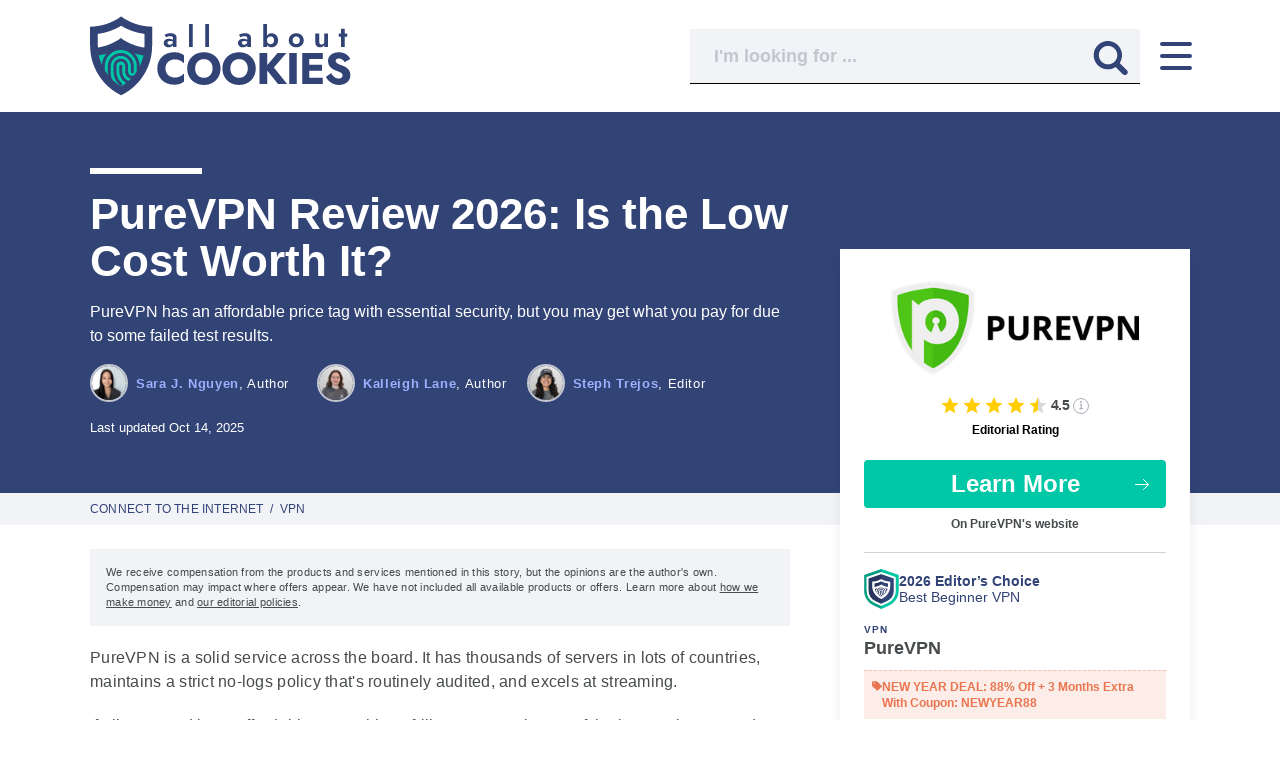

--- FILE ---
content_type: text/html; charset=utf-8
request_url: https://allaboutcookies.org/purevpn-review
body_size: 48899
content:


<!doctype html>
  <html lang="en">
    <head><script>(function(w,i,g){w[g]=w[g]||[];if(typeof w[g].push=='function')w[g].push(i)})
(window,'GTM-TRBW4B8','google_tags_first_party');</script><script>(function(w,d,s,l){w[l]=w[l]||[];(function(){w[l].push(arguments);})('set', 'developer_id.dY2E1Nz', true);
		var f=d.getElementsByTagName(s)[0],
		j=d.createElement(s);j.async=true;j.src='/v56l/';
		f.parentNode.insertBefore(j,f);
		})(window,document,'script','dataLayer');</script>
      <meta name='ir-site-verification-token' value='132596966' />
      
      


<link rel="preconnect" href="https://cdn.allaboutcookies.org">
<link rel="dns-prefetch" href="https://cdn.allaboutcookies.org">

<!-- Aditude / Preload Google Publisher Tag for optimal performance -->
<link rel="preload" as="script" href="https://securepubads.g.doubleclick.net/tag/js/gpt.js" crossorigin="anonymous">

<!-- Aditude / DNS Prefetch for critical ad serving domains -->
<link rel="dns-prefetch" href="https://securepubads.g.doubleclick.net" />
<link rel="dns-prefetch" href="https://dn0qt3r0xannq.cloudfront.net" />

<script>
    window.datadome = {"DATADOME_BOTFAMILY": "", "DATADOME_BOTNAME": "Anthropic", "DATADOME_CAPTCHAPASSED": "NA", "DATADOME_ISBOT": "1", "DATADOME_MATCHEDMODELS": "Anthropic;UserAgent Crawler;LaunchPotato Scrapers;Fake Browsers;[AI] Reputation inference (interstitial)", "DATADOME_REQUESTID": "0d0de09b-2bed-a38b-14a8-6c4bb552c9f2", "DATADOME_RULETYPE": "Custom Rules", "DATADOME_SCORE": "0.9986670330665922", "DATADOME_TRAFFIC_RULE_RESPONSE": "authorize"};
</script>

<script>
  sessionData = {
    'app': {
      'response_status': 200,
      'timestamp': '1768708221'
    },
    'experiment': {
      'ab_test': {
        'visited_ids': '',
        
      }
    },
    'ga': {
      'contentGroup1':
        
          
            'story'
          
        
        ,
      
        'contentGroup2': 'saran-contributor',
      
      
        
          'contentGroup3': 'Connect to the Internet',
        
        'contentGroup4': '2023-8',
        
          'contentGroup5': 'PureVPN',
        
      
    },
    
      'page': {
        'author': {
          'name': 'Sara J. Nguyen',
          'username': 'saran-contributor'
        },
        
          'category': 'Connect to the Internet',
          
            'primary_subcategory': 'VPN',
            
              
                'subcategories': [
                  
                    
                      'Internet Reviews',
                    
                  
                ],
              
            
          
        
        
          'faq': {
            'total': 3
          },
        
        'id': 396,
        
        'template_name': 'Review',
        'template_id': 2,
        'type': 'post',
        'word_count': 3571
      },
      
        // ScrollDepth
        'scrollDepth': {
          'elements': '#endofarticle, #endofcontent, #endofnextbutton, #endofnativeunits, #endofpage, #endofphoto, footer',
          'percentage': true,
        },
      
    
    'optin': window.localStorage
      ? (JSON.parse(localStorage.getItem('aac user:optin')) || undefined)
      : undefined
    ,
    // Sessions.
    'session': {
      'adheadline': '',
      'adposition': '',
      'adgroupid': '',
      'adid': '',
      'campaignid': '',
      'clickid': '',
      'cc': {
        'card_type': '',
        'credit_rating': ''
      },
      'e': '',
      'email_segment_id': '',
      'fbclid': '',
      'gbraid': '',
      'gclid': '',
      'landing_page': '/purevpn-review',
      'md5e': '',
      'mt': '',
      'msclkid': '',
      'targetid': '',
      'utm_campaign': '',
      'utm_content': '',
      'utm_medium': 'none',
      'utm_source': 'direct',
      'utm_term': '',
      'vmcid': '',
      'wbraid': '',
    },
    'message_id': '',
    'message_version_id': '',
    'tracking': {
      'device_category': 'Desktop',
      'pageview_id': '0Tz4Tt4ppZ1H5iUBcpqc',
      'session_id': 'z3038es3eK6TCZTQmUwl',
      'user_id': 'y3cL3S0IuF8rqNqAHMf4',
      
        
          'user_behavior_tool': true,
        
      
    },
    'datadome': {
      "botfamily": window.datadome.DATADOME_BOTFAMILY,
      "botname": window.datadome.DATADOME_BOTNAME,
      "captchapassed": window.datadome.DATADOME_CAPTCHAPASSED,
      "isbot": window.datadome.DATADOME_ISBOT,
      "matchedmodels": window.datadome.DATADOME_MATCHEDMODELS,
      "requestid": window.datadome.DATADOME_REQUESTID,
      "ruletype": window.datadome.DATADOME_RULETYPE,
      "score": window.datadome.DATADOME_SCORE,
      "traffic_rule_response": window.datadome.DATADOME_TRAFFIC_RULE_RESPONSE,
    },
  }
  </script>




<title>
  
    PureVPN Review 2026: Is the Low Cost Worth It?
  

   | All About Cookies 
</title>
<meta charset="utf-8">
<meta name="viewport" content="width=device-width, initial-scale=1.0, user-scalable=yes">
<meta http-equiv="X-UA-Compatible" content="ie=edge">
<link rel="icon" type="image/png" href="//cdn.allaboutcookies.org/images/2022/05/04/favicon.png">
<link rel="apple-touch-icon" href="//cdn.allaboutcookies.org/images/2022/05/04/favicon.png">


  <meta name="robots" content="max-image-preview:large">



  <link rel="canonical" href="https://allaboutcookies.org/purevpn-review">


  
    <meta class="swiftype" data-type="string" name="description" content="PureVPN meets the basic needs of a VPN: It protects your online data, allows you to access streaming services internationally, doesn&#x27;t log your data, and more.">
  

<meta property="og:site_name" content="All About Cookies">

  <meta property="og:title" content="PureVPN Review 2026: Is the Low Cost Worth It?">


  <meta property="og:description" content="PureVPN meets the basic needs of a VPN: It protects your online data, allows you to access streaming services internationally, doesn&#x27;t log your data, and more.">


  <meta property="og:image" content="//cdn.allaboutcookies.org/images/2023/02/24/purevpn_review.jpg">


<meta property="og:url" content="https://allaboutcookies.org/purevpn-review">


  <meta property="og:type" content="article">
  
    
    <meta property="article:published_time" content="2023-02-24T18:24:00-05:00">
    <meta property="article:modified_time" content="2025-10-14T13:36:38.946883-04:00">
    <meta property="article:publisher" content="https://www.facebook.com/AllAboutCookiesOfficial">
    
      <meta property="article:tag" content="Connect to the Internet">
    
  

<meta name="twitter:card" content="summary">
<meta name="twitter:site" content="@AboutCookiesOrg">

  <meta name="twitter:title" content="PureVPN Review 2026: Is the Low Cost Worth It?">


  <meta name="twitter:description" content="PureVPN meets the basic needs of a VPN: It protects your online data, allows you to access streaming services internationally, doesn&#x27;t log your data, and more.">


  <meta name="twitter:image" content="//cdn.allaboutcookies.org/images/2023/02/24/purevpn_review.jpg">



  
    
    <meta class="swiftype" name="title" data-type="string" content="PureVPN Review 2026: Is the Low Cost Worth It?">
    
      <meta class="swiftype" name="image" data-type="enum" content="https://cdn.allaboutcookies.org/350x350/filters:quality(100)/images/2023/02/24/purevpn_review.jpg"> 
    
    
      
        <meta class="swiftype" name="category" data-type="string" content="Connect to the Internet">
        
          <meta class="swiftype" name="sub_category" data-type="string" content="VPN">
        
        
          
            <meta class="swiftype" name="sub_category" data-type="string" content="Internet Reviews">
          
        
      
    
  




<!-- Core 3rd parties -->
<script>
/*! js-cookie v3.0.1 | MIT */
!function(e,t){"object"==typeof exports&&"undefined"!=typeof module?module.exports=t():"function"==typeof define&&define.amd?define(t):(e=e||self,function(){var n=e.Cookies,o=e.Cookies=t();o.noConflict=function(){return e.Cookies=n,o}}())}(this,(function(){"use strict";function e(e){for(var t=1;t<arguments.length;t++){var n=arguments[t];for(var o in n)e[o]=n[o]}return e}return function t(n,o){function r(t,r,i){if("undefined"!=typeof document){"number"==typeof(i=e({},o,i)).expires&&(i.expires=new Date(Date.now()+864e5*i.expires)),i.expires&&(i.expires=i.expires.toUTCString()),t=encodeURIComponent(t).replace(/%(2[346B]|5E|60|7C)/g,decodeURIComponent).replace(/[()]/g,escape);var c="";for(var u in i)i[u]&&(c+="; "+u,!0!==i[u]&&(c+="="+i[u].split(";")[0]));return document.cookie=t+"="+n.write(r,t)+c}}return Object.create({set:r,get:function(e){if("undefined"!=typeof document&&(!arguments.length||e)){for(var t=document.cookie?document.cookie.split("; "):[],o={},r=0;r<t.length;r++){var i=t[r].split("="),c=i.slice(1).join("=");try{var u=decodeURIComponent(i[0]);if(o[u]=n.read(c,u),e===u)break}catch(e){}}return e?o[e]:o}},remove:function(t,n){r(t,"",e({},n,{expires:-1}))},withAttributes:function(n){return t(this.converter,e({},this.attributes,n))},withConverter:function(n){return t(e({},this.converter,n),this.attributes)}},{attributes:{value:Object.freeze(o)},converter:{value:Object.freeze(n)}})}({read:function(e){return'"'===e[0]&&(e=e.slice(1,-1)),e.replace(/(%[\dA-F]{2})+/gi,decodeURIComponent)},write:function(e){return encodeURIComponent(e).replace(/%(2[346BF]|3[AC-F]|40|5[BDE]|60|7[BCD])/g,decodeURIComponent)}},{path:"/"})}));
/* sentry 6.19.7 */
!function(n,e,r,t,a,i,o,c,_,f){for(var p=f,forceLoad=!1,s=0;s<document.scripts.length;s++)if(document.scripts[s].src.indexOf(o)>-1){p&&"no"===document.scripts[s].getAttribute("data-lazy")&&(p=!1);break}var u=!1,l=[],d=function(n){("e"in n||"p"in n||n.f&&n.f.indexOf("capture")>-1||n.f&&n.f.indexOf("showReportDialog")>-1)&&p&&R(l),d.data.push(n)};function R(o){if(!u){u=!0;var f=e.scripts[0],p=e.createElement(r);p.src=c,p.crossOrigin="anonymous",p.addEventListener("load",(function(){try{n[t]&&n[t].__SENTRY_LOADER__&&(n[t]=E),n[a]&&n[a].__SENTRY_LOADER__&&(n[a]=v),n.SENTRY_SDK_SOURCE="loader";var e=n[i],r=e.init;e.init=function(n){var t=_;for(var a in n)Object.prototype.hasOwnProperty.call(n,a)&&(t[a]=n[a]);!function(n,e){var r=n.integrations||[];if(!Array.isArray(r))return;var t=r.map((function(n){return n.name}));n.tracesSampleRate&&-1===t.indexOf("BrowserTracing")&&r.push(new e.BrowserTracing);(n.replaysSessionSampleRate||n.replaysOnErrorSampleRate)&&-1===t.indexOf("Replay")&&r.push(new e.Replay);n.integrations=r}(t,e),r(t)},function(e,r){try{for(var i=0;i<e.length;i++)"function"==typeof e[i]&&e[i]();var o=d.data,c=!(void 0===(u=n.__SENTRY__)||!u.hub||!u.hub.getClient());o.sort((function(n){return"init"===n.f?-1:0}));var _=!1;for(i=0;i<o.length;i++)if(o[i].f){_=!0;var f=o[i];!1===c&&"init"!==f.f&&r.init(),c=!0,r[f.f].apply(r,f.a)}!1===c&&!1===_&&r.init();var p=n[t],s=n[a];for(i=0;i<o.length;i++)"e"in o[i]&&p?p.apply(n,o[i].e):"p"in o[i]&&s&&s.apply(n,[o[i].p])}catch(n){console.error(n)}var u}(o,e)}catch(n){console.error(n)}})),f.parentNode.insertBefore(p,f)}}d.data=[],n[i]=n[i]||{},n[i].onLoad=function(n){l.push(n),p&&!forceLoad||R(l)},n[i].forceLoad=function(){forceLoad=!0,p&&setTimeout((function(){R(l)}))},["init","addBreadcrumb","captureMessage","captureException","captureEvent","configureScope","withScope","showReportDialog"].forEach((function(e){n[i][e]=function(){d({f:e,a:arguments})}}));var E=n[t];n[t]=function(){d({e:[].slice.call(arguments)}),E&&E.apply(n,arguments)},n[t].__SENTRY_LOADER__=!0;var v=n[a];n[a]=function(e){d({p:"reason"in e?e.reason:"detail"in e&&"reason"in e.detail?e.detail.reason:e}),v&&v.apply(n,arguments)},n[a].__SENTRY_LOADER__=!0,p||setTimeout((function(){R(l)}))}(window,document,"script","onerror","onunhandledrejection","Sentry",'1671f90db917410091a987ec28811a10','https://browser.sentry-cdn.com/6.19.7/bundle.min.js',{"dsn":"https://1671f90db917410091a987ec28811a10@o6986.ingest.sentry.io/6273779"},true);
</script>

<style id="inline-css">/*
! tailwindcss v3.4.1 | MIT License | https://tailwindcss.com
*/*,:after,:before{border:0 solid #d3d3d3;box-sizing:border-box}:after,:before{--tw-content:""}:host,html{-webkit-text-size-adjust:100%;font-feature-settings:normal;-webkit-tap-highlight-color:transparent;font-family:ui-sans-serif,system-ui,sans-serif,Apple Color Emoji,Segoe UI Emoji,Segoe UI Symbol,Noto Color Emoji;font-variation-settings:normal;line-height:1.5;tab-size:4}body{line-height:inherit;margin:0}hr{border-top-width:1px;color:inherit;height:0}abbr:where([title]){text-decoration:underline;-webkit-text-decoration:underline dotted;text-decoration:underline dotted}h1,h2,h3,h4,h5,h6{font-size:inherit;font-weight:inherit}a{color:inherit;text-decoration:inherit}b,strong{font-weight:bolder}code,kbd,pre,samp{font-feature-settings:normal;font-family:ui-monospace,SFMono-Regular,Menlo,Monaco,Consolas,Liberation Mono,Courier New,monospace;font-size:1em;font-variation-settings:normal}small{font-size:80%}sub,sup{font-size:75%;line-height:0;position:relative;vertical-align:initial}sub{bottom:-.25em}sup{top:-.5em}table{border-collapse:collapse;border-color:inherit;text-indent:0}button,input,optgroup,select,textarea{font-feature-settings:inherit;color:inherit;font-family:inherit;font-size:100%;font-variation-settings:inherit;font-weight:inherit;line-height:inherit;margin:0;padding:0}button,select{text-transform:none}[type=button],[type=reset],[type=submit],button{-webkit-appearance:button;background-color:initial;background-image:none}:-moz-focusring{outline:auto}:-moz-ui-invalid{box-shadow:none}progress{vertical-align:initial}::-webkit-inner-spin-button,::-webkit-outer-spin-button{height:auto}[type=search]{-webkit-appearance:textfield;outline-offset:-2px}::-webkit-search-decoration{-webkit-appearance:none}::-webkit-file-upload-button{-webkit-appearance:button;font:inherit}summary{display:list-item}blockquote,dd,dl,figure,h1,h2,h3,h4,h5,h6,hr,p,pre{margin:0}fieldset{margin:0}fieldset,legend{padding:0}menu,ol,ul{list-style:none;margin:0;padding:0}dialog{padding:0}textarea{resize:vertical}input::placeholder,textarea::placeholder{color:#9ca3af;opacity:1}[role=button],button{cursor:pointer}:disabled{cursor:default}audio,canvas,embed,iframe,img,object,svg,video{display:block;vertical-align:middle}img,video{height:auto;max-width:100%}[hidden]{display:none}*,::backdrop,:after,:before{--tw-border-spacing-x:0;--tw-border-spacing-y:0;--tw-translate-x:0;--tw-translate-y:0;--tw-rotate:0;--tw-skew-x:0;--tw-skew-y:0;--tw-scale-x:1;--tw-scale-y:1;--tw-pan-x: ;--tw-pan-y: ;--tw-pinch-zoom: ;--tw-scroll-snap-strictness:proximity;--tw-gradient-from-position: ;--tw-gradient-via-position: ;--tw-gradient-to-position: ;--tw-ordinal: ;--tw-slashed-zero: ;--tw-numeric-figure: ;--tw-numeric-spacing: ;--tw-numeric-fraction: ;--tw-ring-inset: ;--tw-ring-offset-width:0px;--tw-ring-offset-color:#fff;--tw-ring-color:#3b82f680;--tw-ring-offset-shadow:0 0 #0000;--tw-ring-shadow:0 0 #0000;--tw-shadow:0 0 #0000;--tw-shadow-colored:0 0 #0000;--tw-blur: ;--tw-brightness: ;--tw-contrast: ;--tw-grayscale: ;--tw-hue-rotate: ;--tw-invert: ;--tw-saturate: ;--tw-sepia: ;--tw-drop-shadow: ;--tw-backdrop-blur: ;--tw-backdrop-brightness: ;--tw-backdrop-contrast: ;--tw-backdrop-grayscale: ;--tw-backdrop-hue-rotate: ;--tw-backdrop-invert: ;--tw-backdrop-opacity: ;--tw-backdrop-saturate: ;--tw-backdrop-sepia: }.container{width:100%}@media (min-width:1100px){.container{max-width:1100px}}@media (min-width:1350px){.container{max-width:1350px}}@media (min-width:1440px){.container{max-width:1440px}}.pointer-events-none{pointer-events:none}.visible{visibility:visible}.invisible{visibility:hidden}.collapse{visibility:collapse}.static{position:static}.fixed{position:fixed}.absolute{position:absolute}.relative{position:relative}.sticky{position:sticky}.inset-0{inset:0}.\!bottom-0{bottom:0!important}.-bottom-1{bottom:-.25rem}.-bottom-60{bottom:-15rem}.-left-0{left:0}.-left-0\.5{left:-.125rem}.-left-7{left:-1.75rem}.-left-px{left:-1px}.-top-2{top:-.5rem}.bottom-0{bottom:0}.bottom-4{bottom:1rem}.left-0{left:0}.left-0\.5{left:.125rem}.left-3{left:.75rem}.left-auto{left:auto}.left-full{left:100%}.right-0{right:0}.right-2{right:.5rem}.right-4{right:1rem}.right-\[34px\]{right:34px}.right-auto{right:auto}.top-0{top:0}.top-2{top:.5rem}.top-6{top:1.5rem}.top-\[-999px\]{top:-999px}.top-\[18px\]{top:18px}.top-\[50\%\]{top:50%}.top-\[74px\]{top:74px}.-z-10{z-index:-10}.-z-20{z-index:-20}.z-0{z-index:0}.z-10{z-index:10}.z-20{z-index:20}.z-40{z-index:40}.z-50{z-index:50}.z-\[1\]{z-index:1}.order-1{order:1}.order-2{order:2}.order-3{order:3}.order-4{order:4}.col-span-2{grid-column:span 2/span 2}.col-start-1{grid-column-start:1}.col-end-2{grid-column-end:2}.\!m-0{margin:0!important}.m-0{margin:0}.m-2{margin:.5rem}.m-3{margin:.75rem}.\!mx-0{margin-left:0!important;margin-right:0!important}.\!my-0{margin-bottom:0!important;margin-top:0!important}.\!my-1{margin-bottom:.25rem!important;margin-top:.25rem!important}.\!my-2{margin-bottom:.5rem!important;margin-top:.5rem!important}.\!my-3{margin-bottom:.75rem!important;margin-top:.75rem!important}.-mx-1{margin-left:-.25rem;margin-right:-.25rem}.mx-2{margin-left:.5rem;margin-right:.5rem}.mx-auto{margin-left:auto;margin-right:auto}.my-1{margin-bottom:.25rem;margin-top:.25rem}.my-20{margin-bottom:5rem;margin-top:5rem}.my-4{margin-bottom:1rem;margin-top:1rem}.my-5{margin-bottom:1.25rem;margin-top:1.25rem}.my-6{margin-bottom:1.5rem;margin-top:1.5rem}.my-8{margin-bottom:2rem;margin-top:2rem}.my-auto{margin-bottom:auto;margin-top:auto}.\!-mt-1{margin-top:-.25rem!important}.\!mb-0{margin-bottom:0!important}.\!mb-2{margin-bottom:.5rem!important}.\!mb-4{margin-bottom:1rem!important}.\!ml-0{margin-left:0!important}.\!mt-0{margin-top:0!important}.\!mt-1{margin-top:.25rem!important}.\!mt-10{margin-top:2.5rem!important}.\!mt-2{margin-top:.5rem!important}.-mb-20{margin-bottom:-5rem}.-ml-2{margin-left:-.5rem}.-ml-3{margin-left:-.75rem}.-ml-3\.5{margin-left:-.875rem}.-mt-14{margin-top:-3.5rem}.-mt-2{margin-top:-.5rem}.-mt-2\.5{margin-top:-.625rem}.-mt-3{margin-top:-.75rem}.-mt-3\.5{margin-top:-.875rem}.mb-0{margin-bottom:0}.mb-1{margin-bottom:.25rem}.mb-1\.5{margin-bottom:.375rem}.mb-10{margin-bottom:2.5rem}.mb-12{margin-bottom:3rem}.mb-14{margin-bottom:3.5rem}.mb-2{margin-bottom:.5rem}.mb-20{margin-bottom:5rem}.mb-3{margin-bottom:.75rem}.mb-4{margin-bottom:1rem}.mb-5{margin-bottom:1.25rem}.mb-6{margin-bottom:1.5rem}.mb-7{margin-bottom:1.75rem}.mb-8{margin-bottom:2rem}.ml-0{margin-left:0}.ml-1{margin-left:.25rem}.ml-2{margin-left:.5rem}.ml-3{margin-left:.75rem}.ml-5{margin-left:1.25rem}.ml-6{margin-left:1.5rem}.ml-8{margin-left:2rem}.ml-9{margin-left:2.25rem}.ml-auto{margin-left:auto}.mr-0{margin-right:0}.mr-0\.5{margin-right:.125rem}.mr-1{margin-right:.25rem}.mr-2{margin-right:.5rem}.mr-3{margin-right:.75rem}.mr-4{margin-right:1rem}.mr-5{margin-right:1.25rem}.mr-8{margin-right:2rem}.mr-9{margin-right:2.25rem}.mt-0{margin-top:0}.mt-1{margin-top:.25rem}.mt-10{margin-top:2.5rem}.mt-11{margin-top:2.75rem}.mt-12{margin-top:3rem}.mt-14{margin-top:3.5rem}.mt-16{margin-top:4rem}.mt-2{margin-top:.5rem}.mt-20{margin-top:5rem}.mt-3{margin-top:.75rem}.mt-3\.5{margin-top:.875rem}.mt-4{margin-top:1rem}.mt-5{margin-top:1.25rem}.mt-6{margin-top:1.5rem}.mt-7{margin-top:1.75rem}.mt-8{margin-top:2rem}.mt-9{margin-top:2.25rem}.mt-\[-5px\]{margin-top:-5px}.mt-\[3\.75rem\]{margin-top:3.75rem}.line-clamp-2{-webkit-line-clamp:2}.line-clamp-2,.line-clamp-3{-webkit-box-orient:vertical;display:-webkit-box;overflow:hidden}.line-clamp-3{-webkit-line-clamp:3}.block{display:block}.inline-block{display:inline-block}.inline{display:inline}.flex{display:flex}.inline-flex{display:inline-flex}.table{display:table}.grid{display:grid}.contents{display:contents}.\!hidden{display:none!important}.hidden{display:none}.aspect-square{aspect-ratio:1/1}.size-5{height:1.25rem;width:1.25rem}.h-0{height:0}.h-1{height:.25rem}.h-1\.5{height:.375rem}.h-10{height:2.5rem}.h-12{height:3rem}.h-2{height:.5rem}.h-2\.5{height:.625rem}.h-20{height:5rem}.h-3{height:.75rem}.h-3\.5{height:.875rem}.h-4{height:1rem}.h-6{height:1.5rem}.h-7{height:1.75rem}.h-8{height:2rem}.h-\[108px\]{height:108px}.h-\[110px\]{height:110px}.h-\[11px\]{height:11px}.h-\[140px\]{height:140px}.h-\[174px\]{height:174px}.h-\[17px\]{height:17px}.h-\[1px\]{height:1px}.h-\[210px\]{height:210px}.h-\[21px\]{height:21px}.h-\[24px\]{height:24px}.h-\[26px\]{height:26px}.h-\[28px\]{height:28px}.h-\[300px\]{height:300px}.h-\[30px\]{height:30px}.h-\[330px\]{height:330px}.h-\[35px\]{height:35px}.h-\[38px\]{height:38px}.h-\[390px\]{height:390px}.h-\[391px\]{height:391px}.h-\[45px\]{height:45px}.h-\[46px\]{height:46px}.h-\[47px\]{height:47px}.h-\[48px\]{height:48px}.h-\[49px\]{height:49px}.h-\[50px\]{height:50px}.h-\[51px\]{height:51px}.h-\[534px\]{height:534px}.h-\[75px\]{height:75px}.h-\[78px\]{height:78px}.h-\[80px\]{height:80px}.h-\[calc\(100\%-74px\)\]{height:calc(100% - 74px)}.h-auto{height:auto}.h-full{height:100%}.h-max{height:max-content}.h-px{height:1px}.max-h-0{max-height:0}.max-h-16{max-height:4rem}.max-h-\[100px\]{max-height:100px}.max-h-\[107\]{max-height:107}.max-h-\[110px\]{max-height:110px}.max-h-\[1500px\]{max-height:1500px}.max-h-\[150px\]{max-height:150px}.max-h-\[284px\]{max-height:284px}.max-h-\[472px\]{max-height:472px}.max-h-\[90px\]{max-height:90px}.max-h-full{max-height:100%}.\!min-h-16{min-height:4rem!important}.\!min-h-\[0\]{min-height:0!important}.\!min-h-\[108px\]{min-height:108px!important}.\!min-h-\[80px\]{min-height:80px!important}.min-h-\[100px\]{min-height:100px}.min-h-\[152px\]{min-height:152px}.min-h-\[15px\]{min-height:15px}.min-h-\[174px\]{min-height:174px}.min-h-\[20px\]{min-height:20px}.min-h-\[220px\]{min-height:220px}.min-h-\[26px\]{min-height:26px}.min-h-\[400px\]{min-height:400px}.min-h-\[43px\]{min-height:43px}.min-h-\[50px\]{min-height:50px}.min-h-\[55px\]{min-height:55px}.min-h-\[65px\]{min-height:65px}.min-h-\[76px\]{min-height:76px}.min-h-\[90px\]{min-height:90px}.min-h-screen{min-height:100vh}.w-10{width:2.5rem}.w-12{width:3rem}.w-14{width:3.5rem}.w-16{width:4rem}.w-2{width:.5rem}.w-2\.5{width:.625rem}.w-24{width:6rem}.w-28{width:7rem}.w-3{width:.75rem}.w-3\.5{width:.875rem}.w-4{width:1rem}.w-4\/5{width:80%}.w-5{width:1.25rem}.w-52{width:13rem}.w-8{width:2rem}.w-\[108px\]{width:108px}.w-\[110px\]{width:110px}.w-\[140px\]{width:140px}.w-\[144px\]{width:144px}.w-\[15px\]{width:15px}.w-\[160px\]{width:160px}.w-\[174px\]{width:174px}.w-\[19px\]{width:19px}.w-\[200px\]{width:200px}.w-\[21px\]{width:21px}.w-\[252px\]{width:252px}.w-\[260px\]{width:260px}.w-\[26px\]{width:26px}.w-\[28px\]{width:28px}.w-\[30px\]{width:30px}.w-\[352px\]{width:352px}.w-\[35px\]{width:35px}.w-\[37px\]{width:37px}.w-\[38px\]{width:38px}.w-\[39px\]{width:39px}.w-\[42px\]{width:42px}.w-\[43px\]{width:43px}.w-\[45px\]{width:45px}.w-\[46px\]{width:46px}.w-\[50px\]{width:50px}.w-\[51px\]{width:51px}.w-\[60\%\]{width:60%}.w-\[6px\]{width:6px}.w-\[75px\]{width:75px}.w-auto{width:auto}.w-fit{width:fit-content}.w-full{width:100%}.min-w-16{min-width:4rem}.min-w-\[100px\]{min-width:100px}.min-w-\[15px\]{min-width:15px}.min-w-\[160px\]{min-width:160px}.min-w-\[174px\]{min-width:174px}.min-w-\[180px\]{min-width:180px}.min-w-\[220px\]{min-width:220px}.min-w-\[26px\]{min-width:26px}.min-w-\[280px\]{min-width:280px}.min-w-\[50px\]{min-width:50px}.min-w-fit{min-width:fit-content}.max-w-16{max-width:4rem}.max-w-\[1000\]{max-width:1000}.max-w-\[1000px\]{max-width:1000px}.max-w-\[100px\]{max-width:100px}.max-w-\[110px\]{max-width:110px}.max-w-\[145px\]{max-width:145px}.max-w-\[160px\]{max-width:160px}.max-w-\[203px\]{max-width:203px}.max-w-\[285px\]{max-width:285px}.max-w-\[330px\]{max-width:330px}.max-w-\[400px\]{max-width:400px}.max-w-\[700px\]{max-width:700px}.max-w-\[708px\]{max-width:708px}.max-w-\[72\%\]{max-width:72%}.max-w-\[78\%\]{max-width:78%}.max-w-\[800px\]{max-width:800px}.max-w-\[80px\]{max-width:80px}.max-w-\[95\%\]{max-width:95%}.max-w-\[calc\(100\%_-_\.75rem\)\]{max-width:calc(100% - .75rem)}.max-w-full{max-width:100%}.flex-1{flex:1 1 0%}.shrink-0{flex-shrink:0}.grow{flex-grow:1}.grow-0{flex-grow:0}.basis-16{flex-basis:4rem}.\!translate-y-\[0\]{--tw-translate-y:0!important;transform:translate(var(--tw-translate-x),var(--tw-translate-y)) rotate(var(--tw-rotate)) skewX(var(--tw-skew-x)) skewY(var(--tw-skew-y)) scaleX(var(--tw-scale-x)) scaleY(var(--tw-scale-y))!important}.translate-x-5{--tw-translate-x:1.25rem}.translate-x-5,.translate-x-\[120\%\]{transform:translate(var(--tw-translate-x),var(--tw-translate-y)) rotate(var(--tw-rotate)) skewX(var(--tw-skew-x)) skewY(var(--tw-skew-y)) scaleX(var(--tw-scale-x)) scaleY(var(--tw-scale-y))}.translate-x-\[120\%\]{--tw-translate-x:120%}.translate-y-\[200px\]{--tw-translate-y:200px}.rotate-180,.translate-y-\[200px\]{transform:translate(var(--tw-translate-x),var(--tw-translate-y)) rotate(var(--tw-rotate)) skewX(var(--tw-skew-x)) skewY(var(--tw-skew-y)) scaleX(var(--tw-scale-x)) scaleY(var(--tw-scale-y))}.rotate-180{--tw-rotate:180deg}.rotate-45{--tw-rotate:45deg}.rotate-45,.rotate-\[135deg\]{transform:translate(var(--tw-translate-x),var(--tw-translate-y)) rotate(var(--tw-rotate)) skewX(var(--tw-skew-x)) skewY(var(--tw-skew-y)) scaleX(var(--tw-scale-x)) scaleY(var(--tw-scale-y))}.rotate-\[135deg\]{--tw-rotate:135deg}.transform{transform:translate(var(--tw-translate-x),var(--tw-translate-y)) rotate(var(--tw-rotate)) skewX(var(--tw-skew-x)) skewY(var(--tw-skew-y)) scaleX(var(--tw-scale-x)) scaleY(var(--tw-scale-y))}@keyframes spin{to{transform:rotate(1turn)}}.animate-spin{animation:spin 1s linear infinite}.cursor-pointer{cursor:pointer}.select-none{-webkit-user-select:none;user-select:none}.snap-x{scroll-snap-type:x var(--tw-scroll-snap-strictness)}.snap-mandatory{--tw-scroll-snap-strictness:mandatory}.snap-start{scroll-snap-align:start}.snap-always{scroll-snap-stop:always}.scroll-pl-6{scroll-padding-left:1.5rem}.list-inside{list-style-position:inside}.\!list-none{list-style-type:none!important}.list-disc{list-style-type:disc}.appearance-none{appearance:none}.auto-cols-fr{grid-auto-columns:minmax(0,1fr)}.grid-flow-row{grid-auto-flow:row}.auto-rows-auto{grid-auto-rows:auto}.auto-rows-fr{grid-auto-rows:minmax(0,1fr)}.auto-rows-min{grid-auto-rows:min-content}.grid-cols-1{grid-template-columns:repeat(1,minmax(0,1fr))}.grid-rows-1{grid-template-rows:repeat(1,minmax(0,1fr))}.grid-rows-2{grid-template-rows:repeat(2,minmax(0,1fr))}.\!flex-row{flex-direction:row!important}.flex-row{flex-direction:row}.flex-col{flex-direction:column}.flex-wrap{flex-wrap:wrap}.place-content-center{place-content:center}.place-content-between{place-content:space-between}.content-center{align-content:center}.content-around{align-content:space-around}.items-start{align-items:flex-start}.items-end{align-items:flex-end}.items-center{align-items:center}.items-baseline{align-items:baseline}.justify-start{justify-content:flex-start}.justify-end{justify-content:flex-end}.justify-center{justify-content:center}.justify-between{justify-content:space-between}.justify-around{justify-content:space-around}.justify-items-center{justify-items:center}.gap-0{gap:0}.gap-1{gap:.25rem}.gap-1\.5{gap:.375rem}.gap-10{gap:2.5rem}.gap-2{gap:.5rem}.gap-2\.5{gap:.625rem}.gap-3{gap:.75rem}.gap-3\.5{gap:.875rem}.gap-4{gap:1rem}.gap-5{gap:1.25rem}.gap-6{gap:1.5rem}.gap-7{gap:1.75rem}.gap-8{gap:2rem}.gap-9{gap:2.25rem}.gap-x-24{column-gap:6rem}.gap-x-3{column-gap:.75rem}.-space-x-px>:not([hidden])~:not([hidden]){--tw-space-x-reverse:0;margin-left:calc(-1px*(1 - var(--tw-space-x-reverse)));margin-right:calc(-1px*var(--tw-space-x-reverse))}.space-y-2>:not([hidden])~:not([hidden]){--tw-space-y-reverse:0;margin-bottom:calc(.5rem*var(--tw-space-y-reverse));margin-top:calc(.5rem*(1 - var(--tw-space-y-reverse)))}.space-y-4>:not([hidden])~:not([hidden]){--tw-space-y-reverse:0;margin-bottom:calc(1rem*var(--tw-space-y-reverse));margin-top:calc(1rem*(1 - var(--tw-space-y-reverse)))}.space-y-5>:not([hidden])~:not([hidden]){--tw-space-y-reverse:0;margin-bottom:calc(1.25rem*var(--tw-space-y-reverse));margin-top:calc(1.25rem*(1 - var(--tw-space-y-reverse)))}.divide-x>:not([hidden])~:not([hidden]){--tw-divide-x-reverse:0;border-left-width:calc(1px*(1 - var(--tw-divide-x-reverse)));border-right-width:calc(1px*var(--tw-divide-x-reverse))}.divide-y>:not([hidden])~:not([hidden]){--tw-divide-y-reverse:0;border-bottom-width:calc(1px*var(--tw-divide-y-reverse));border-top-width:calc(1px*(1 - var(--tw-divide-y-reverse)))}.divide-solid>:not([hidden])~:not([hidden]){border-style:solid}.divide-gray-300>:not([hidden])~:not([hidden]){--tw-divide-opacity:1;border-color:rgb(225 225 225/var(--tw-divide-opacity))}.self-start{align-self:flex-start}.self-end{align-self:flex-end}.self-center{align-self:center}.self-stretch{align-self:stretch}.justify-self-center{justify-self:center}.overflow-hidden{overflow:hidden}.overflow-x-auto{overflow-x:auto}.overflow-y-scroll{overflow-y:scroll}.text-ellipsis{text-overflow:ellipsis}.rounded{border-radius:.25rem}.rounded-2xl{border-radius:1rem}.rounded-\[5px\]{border-radius:5px}.rounded-full{border-radius:9999px}.rounded-lg{border-radius:.5rem}.rounded-md{border-radius:.375rem}.rounded-b-md{border-bottom-left-radius:.375rem;border-bottom-right-radius:.375rem}.rounded-l-3xl{border-bottom-left-radius:1.5rem;border-top-left-radius:1.5rem}.rounded-r-3xl{border-bottom-right-radius:1.5rem;border-top-right-radius:1.5rem}.rounded-t-none{border-top-left-radius:0;border-top-right-radius:0}.border{border-width:1px}.border-0{border-width:0}.border-2{border-width:2px}.border-4{border-width:4px}.border-8{border-width:8px}.border-\[1px\]{border-width:1px}.border-x{border-left-width:1px;border-right-width:1px}.border-b{border-bottom-width:1px}.border-b-0{border-bottom-width:0}.border-b-\[1px\]{border-bottom-width:1px}.border-b-\[6px\]{border-bottom-width:6px}.border-l{border-left-width:1px}.border-l-0{border-left-width:0}.border-l-4{border-left-width:4px}.border-l-\[5px\]{border-left-width:5px}.border-r-0{border-right-width:0}.border-r-2{border-right-width:2px}.border-t{border-top-width:1px}.border-t-0{border-top-width:0}.border-t-2{border-top-width:2px}.border-t-\[1px\]{border-top-width:1px}.border-t-\[3px\]{border-top-width:3px}.border-t-\[6px\]{border-top-width:6px}.border-solid{border-style:solid}.border-dashed{border-style:dashed}.border-none{border-style:none}.border-\[\#324376\]{--tw-border-opacity:1;border-color:rgb(50 67 118/var(--tw-border-opacity))}.border-\[\#979797\]{--tw-border-opacity:1;border-color:rgb(151 151 151/var(--tw-border-opacity))}.border-\[\#A7F1E4\]{--tw-border-opacity:1;border-color:rgb(167 241 228/var(--tw-border-opacity))}.border-\[\#CCCCCC\],.border-\[\#CCC\]{--tw-border-opacity:1;border-color:rgb(204 204 204/var(--tw-border-opacity))}.border-\[\#CECED6\]{--tw-border-opacity:1;border-color:rgb(206 206 214/var(--tw-border-opacity))}.border-\[\#D3D3D3\]{--tw-border-opacity:1;border-color:rgb(211 211 211/var(--tw-border-opacity))}.border-\[\#D8D8D8\]{--tw-border-opacity:1;border-color:rgb(216 216 216/var(--tw-border-opacity))}.border-\[\#DDDDDD\]{--tw-border-opacity:1;border-color:rgb(221 221 221/var(--tw-border-opacity))}.border-\[\#d3d3d3\]{--tw-border-opacity:1;border-color:rgb(211 211 211/var(--tw-border-opacity))}.border-black{--tw-border-opacity:1;border-color:rgb(0 0 0/var(--tw-border-opacity))}.border-blue-default{--tw-border-opacity:1;border-color:rgb(50 67 118/var(--tw-border-opacity))}.border-blue-links{--tw-border-opacity:1;border-color:rgb(82 103 224/var(--tw-border-opacity))}.border-gray-200{--tw-border-opacity:1;border-color:rgb(211 211 211/var(--tw-border-opacity))}.border-gray-300{--tw-border-opacity:1;border-color:rgb(225 225 225/var(--tw-border-opacity))}.border-gray-default{--tw-border-opacity:1;border-color:rgb(196 198 207/var(--tw-border-opacity))}.border-white{--tw-border-opacity:1;border-color:rgb(255 255 255/var(--tw-border-opacity))}.border-l-callOut-bulb-main{--tw-border-opacity:1;border-left-color:rgb(0 199 165/var(--tw-border-opacity))}.border-l-callOut-deal-main{--tw-border-opacity:1;border-left-color:rgb(88 57 157/var(--tw-border-opacity))}.border-l-callOut-info-main{--tw-border-opacity:1;border-left-color:rgb(70 80 141/var(--tw-border-opacity))}.border-l-callOut-thumb-main{--tw-border-opacity:1;border-left-color:rgb(233 117 81/var(--tw-border-opacity))}.border-t-\[\#00C7A5\]{--tw-border-opacity:1;border-top-color:rgb(0 199 165/var(--tw-border-opacity))}.border-t-\[\#45A1F7\]{--tw-border-opacity:1;border-top-color:rgb(69 161 247/var(--tw-border-opacity))}.border-t-blue-default{--tw-border-opacity:1;border-top-color:rgb(50 67 118/var(--tw-border-opacity))}.border-t-callOut-thumb-border{--tw-border-opacity:1;border-top-color:rgb(245 190 174/var(--tw-border-opacity))}.border-t-gray-300{--tw-border-opacity:1;border-top-color:rgb(225 225 225/var(--tw-border-opacity))}.border-t-purple-default{--tw-border-opacity:1;border-top-color:rgb(158 175 255/var(--tw-border-opacity))}.bg-\[\#00B596\]{--tw-bg-opacity:1;background-color:rgb(0 181 150/var(--tw-bg-opacity))}.bg-\[\#46508D\]{--tw-bg-opacity:1;background-color:rgb(70 80 141/var(--tw-bg-opacity))}.bg-\[\#979797\]{--tw-bg-opacity:1;background-color:rgb(151 151 151/var(--tw-bg-opacity))}.bg-\[\#D8D8D8\]{--tw-bg-opacity:1;background-color:rgb(216 216 216/var(--tw-bg-opacity))}.bg-\[\#E1E2E3\]{--tw-bg-opacity:1;background-color:rgb(225 226 227/var(--tw-bg-opacity))}.bg-\[\#EEEEEE\]{--tw-bg-opacity:1;background-color:rgb(238 238 238/var(--tw-bg-opacity))}.bg-\[\#F2F3F7\]{--tw-bg-opacity:1;background-color:rgb(242 243 247/var(--tw-bg-opacity))}.bg-\[\#F7F7F7\]{--tw-bg-opacity:1;background-color:rgb(247 247 247/var(--tw-bg-opacity))}.bg-\[\#e5e7ef\]{--tw-bg-opacity:1;background-color:rgb(229 231 239/var(--tw-bg-opacity))}.bg-black\/\[\.35\]{background-color:#00000059}.bg-blue-default{--tw-bg-opacity:1;background-color:rgb(50 67 118/var(--tw-bg-opacity))}.bg-blue-icons{--tw-bg-opacity:1;background-color:rgb(70 80 141/var(--tw-bg-opacity))}.bg-callOut-bulb-background{--tw-bg-opacity:1;background-color:rgb(232 255 251/var(--tw-bg-opacity))}.bg-callOut-bulb-main{--tw-bg-opacity:1;background-color:rgb(0 199 165/var(--tw-bg-opacity))}.bg-callOut-deal-background{--tw-bg-opacity:1;background-color:rgb(241 238 247/var(--tw-bg-opacity))}.bg-callOut-deal-main{--tw-bg-opacity:1;background-color:rgb(88 57 157/var(--tw-bg-opacity))}.bg-callOut-info-background{--tw-bg-opacity:1;background-color:rgb(242 243 247/var(--tw-bg-opacity))}.bg-callOut-info-main{--tw-bg-opacity:1;background-color:rgb(70 80 141/var(--tw-bg-opacity))}.bg-callOut-thumb-background{--tw-bg-opacity:1;background-color:rgb(252 237 232/var(--tw-bg-opacity))}.bg-callOut-thumb-main{--tw-bg-opacity:1;background-color:rgb(233 117 81/var(--tw-bg-opacity))}.bg-gray-100{--tw-bg-opacity:1;background-color:rgb(242 243 247/var(--tw-bg-opacity))}.bg-gray-200{--tw-bg-opacity:1;background-color:rgb(211 211 211/var(--tw-bg-opacity))}.bg-gray-default{--tw-bg-opacity:1;background-color:rgb(196 198 207/var(--tw-bg-opacity))}.bg-green-cta{--tw-bg-opacity:1;background-color:rgb(0 181 150/var(--tw-bg-opacity))}.bg-green-default{--tw-bg-opacity:1;background-color:rgb(0 199 165/var(--tw-bg-opacity))}.bg-transparent{background-color:initial}.bg-white{--tw-bg-opacity:1;background-color:rgb(255 255 255/var(--tw-bg-opacity))}.bg-\[linear-gradient\(270deg\2c \#FFF_0\%\2c rgba\(255\2c 255\2c 255\2c 0\.00\)_100\%\)\]{background-image:linear-gradient(270deg,#fff,#fff0)}.bg-gradient-to-b{background-image:linear-gradient(to bottom,var(--tw-gradient-stops))}.bg-gradient-to-r{background-image:linear-gradient(to right,var(--tw-gradient-stops))}.bg-gradient-to-t{background-image:linear-gradient(to top,var(--tw-gradient-stops))}.from-\[\#324376_30px\]{--tw-gradient-from:#324376 30px var(--tw-gradient-from-position);--tw-gradient-to:#fff0 var(--tw-gradient-to-position);--tw-gradient-stops:var(--tw-gradient-from),var(--tw-gradient-to)}.from-blue-default{--tw-gradient-from:#324376 var(--tw-gradient-from-position);--tw-gradient-to:#32437600 var(--tw-gradient-to-position);--tw-gradient-stops:var(--tw-gradient-from),var(--tw-gradient-to)}.from-transparent{--tw-gradient-from:#0000 var(--tw-gradient-from-position);--tw-gradient-to:#0000 var(--tw-gradient-to-position);--tw-gradient-stops:var(--tw-gradient-from),var(--tw-gradient-to)}.from-50\%{--tw-gradient-from-position:50%}.to-transparent{--tw-gradient-to:#0000 var(--tw-gradient-to-position)}.to-white{--tw-gradient-to:#fff var(--tw-gradient-to-position)}.to-50\%{--tw-gradient-to-position:50%}.bg-\[length\:30px_30px\]{background-size:30px 30px}.bg-center{background-position:50%}.bg-right-bottom{background-position:100% 100%}.bg-no-repeat{background-repeat:no-repeat}.object-cover{object-fit:cover}.\!p-0{padding:0!important}.p-1{padding:.25rem}.p-2{padding:.5rem}.p-3{padding:.75rem}.p-3\.5{padding:.875rem}.p-4{padding:1rem}.p-5{padding:1.25rem}.p-6{padding:1.5rem}.p-7{padding:1.75rem}.p-8{padding:2rem}.p-9{padding:2.25rem}.p-\[24px\]{padding:24px}.\!py-2{padding-bottom:.5rem!important;padding-top:.5rem!important}.px-1{padding-left:.25rem;padding-right:.25rem}.px-12{padding-left:3rem;padding-right:3rem}.px-2{padding-left:.5rem;padding-right:.5rem}.px-3{padding-left:.75rem;padding-right:.75rem}.px-4{padding-left:1rem;padding-right:1rem}.px-5{padding-left:1.25rem;padding-right:1.25rem}.px-6{padding-left:1.5rem;padding-right:1.5rem}.px-7{padding-left:1.75rem;padding-right:1.75rem}.px-8{padding-left:2rem;padding-right:2rem}.py-1{padding-bottom:.25rem;padding-top:.25rem}.py-14{padding-bottom:3.5rem;padding-top:3.5rem}.py-2{padding-bottom:.5rem;padding-top:.5rem}.py-3{padding-bottom:.75rem;padding-top:.75rem}.py-3\.5{padding-bottom:.875rem;padding-top:.875rem}.py-4{padding-bottom:1rem;padding-top:1rem}.py-5{padding-bottom:1.25rem;padding-top:1.25rem}.py-6{padding-bottom:1.5rem;padding-top:1.5rem}.py-8{padding-bottom:2rem;padding-top:2rem}.py-\[11px\]{padding-bottom:11px;padding-top:11px}.\!pl-2{padding-left:.5rem!important}.\!pr-4{padding-right:1rem!important}.pb-0{padding-bottom:0}.pb-1{padding-bottom:.25rem}.pb-12{padding-bottom:3rem}.pb-14{padding-bottom:3.5rem}.pb-16{padding-bottom:4rem}.pb-2{padding-bottom:.5rem}.pb-20{padding-bottom:5rem}.pb-3{padding-bottom:.75rem}.pb-3\.5{padding-bottom:.875rem}.pb-4{padding-bottom:1rem}.pb-5{padding-bottom:1.25rem}.pb-6{padding-bottom:1.5rem}.pb-8{padding-bottom:2rem}.pb-\[56\.25\%\]{padding-bottom:56.25%}.pl-2{padding-left:.5rem}.pl-2\.5{padding-left:.625rem}.pl-24{padding-left:6rem}.pl-3{padding-left:.75rem}.pl-4{padding-left:1rem}.pl-5{padding-left:1.25rem}.pl-6{padding-left:1.5rem}.pl-8{padding-left:2rem}.pl-\[18px\]{padding-left:18px}.pr-2{padding-right:.5rem}.pr-3{padding-right:.75rem}.pr-4{padding-right:1rem}.pr-5{padding-right:1.25rem}.pr-6{padding-right:1.5rem}.pr-8{padding-right:2rem}.pt-0{padding-top:0}.pt-10{padding-top:2.5rem}.pt-12{padding-top:3rem}.pt-14{padding-top:3.5rem}.pt-2{padding-top:.5rem}.pt-2\.5{padding-top:.625rem}.pt-3{padding-top:.75rem}.pt-4{padding-top:1rem}.pt-5{padding-top:1.25rem}.pt-6{padding-top:1.5rem}.pt-8{padding-top:2rem}.text-left{text-align:left}.text-center{text-align:center}.text-right{text-align:right}.align-middle{vertical-align:middle}.font-\[Arial\]{font-family:Arial}.font-arial{font-family:Arial,sans-serif}.\!text-2xl{font-size:1.5rem!important;line-height:2rem!important}.\!text-\[10px\]{font-size:10px!important}.\!text-\[20px\]{font-size:20px!important}.\!text-\[26px\]{font-size:26px!important}.\!text-lg{font-size:1.125rem!important;line-height:1.75rem!important}.\!text-sm{font-size:.875rem!important;line-height:1.25rem!important}.\!text-xl{font-size:1.25rem!important;line-height:1.75rem!important}.text-2xl{font-size:1.5rem;line-height:2rem}.text-2xs{font-size:.6rem}.text-3xl{font-size:1.875rem;line-height:2.25rem}.text-4xl{font-size:2.25rem;line-height:2.5rem}.text-6xl{font-size:3.75rem;line-height:1}.text-\[1\.75rem\]{font-size:1.75rem}.text-\[11px\]{font-size:11px}.text-\[12px\]{font-size:12px}.text-\[13px\]{font-size:13px}.text-\[14px\]{font-size:14px}.text-\[15px\]{font-size:15px}.text-\[16px\]{font-size:16px}.text-\[18px\]{font-size:18px}.text-\[22px\]{font-size:22px}.text-\[27px\]{font-size:27px}.text-\[32px\]{font-size:32px}.text-base{font-size:1rem;line-height:1.5rem}.text-lg{font-size:1.125rem;line-height:1.75rem}.text-sm{font-size:.875rem;line-height:1.25rem}.text-xl{font-size:1.25rem;line-height:1.75rem}.text-xs{font-size:.75rem;line-height:1rem}.font-\[400\]{font-weight:400}.font-bold{font-weight:700}.font-medium{font-weight:500}.font-normal{font-weight:400}.font-thin{font-weight:100}.uppercase{text-transform:uppercase}.capitalize{text-transform:capitalize}.italic{font-style:italic}.not-italic{font-style:normal}.\!leading-tight{line-height:1.25!important}.leading-10{line-height:2.5rem}.leading-5{line-height:1.25rem}.leading-6{line-height:1.5rem}.leading-\[1\.09\]{line-height:1.09}.leading-\[1\.25\]{line-height:1.25}.leading-\[1\.2\]{line-height:1.2}.leading-\[1\.4\]{line-height:1.4}.leading-\[1\.5\]{line-height:1.5}.leading-\[1\.6\]{line-height:1.6}.leading-\[1\.75\]{line-height:1.75}.leading-\[100\%\]{line-height:100%}.leading-\[106\%\]{line-height:106%}.leading-\[120\%\]{line-height:120%}.leading-\[125\%\]{line-height:125%}.leading-\[140\%\]{line-height:140%}.leading-\[14px\]{line-height:14px}.leading-\[150\%\]{line-height:150%}.leading-\[15px\]{line-height:15px}.leading-\[16px\]{line-height:16px}.leading-\[21px\]{line-height:21px}.leading-loose{line-height:2}.leading-none{line-height:1}.leading-normal{line-height:1.5}.leading-snug{line-height:1.375}.leading-tight{line-height:1.25}.tracking-\[-0\.49px\]{letter-spacing:-.49px}.tracking-\[0\.233333px\]{letter-spacing:.233333px}.tracking-\[0\.27px\]{letter-spacing:.27px}.tracking-\[0\.2px\]{letter-spacing:.2px}.tracking-\[0\.3px\]{letter-spacing:.3px}.tracking-normal{letter-spacing:0}.tracking-tighter{letter-spacing:-.05em}.tracking-wide{letter-spacing:.025em}.tracking-wider{letter-spacing:.05em}.tracking-widest{letter-spacing:.1em}.\!text-\[\#424ef0\]{--tw-text-opacity:1!important;color:rgb(66 78 240/var(--tw-text-opacity))!important}.\!text-\[\#474B4D\]{--tw-text-opacity:1!important;color:rgb(71 75 77/var(--tw-text-opacity))!important}.\!text-blue-default{--tw-text-opacity:1!important;color:rgb(50 67 118/var(--tw-text-opacity))!important}.\!text-blue-light{--tw-text-opacity:1!important;color:rgb(81 93 164/var(--tw-text-opacity))!important}.\!text-callOut-thumb-main{--tw-text-opacity:1!important;color:rgb(233 117 81/var(--tw-text-opacity))!important}.\!text-gray-dark{--tw-text-opacity:1!important;color:rgb(71 75 77/var(--tw-text-opacity))!important}.\!text-white{--tw-text-opacity:1!important;color:rgb(255 255 255/var(--tw-text-opacity))!important}.text-\[\#0049B8\]{--tw-text-opacity:1;color:rgb(0 73 184/var(--tw-text-opacity))}.text-\[\#324376\]{--tw-text-opacity:1;color:rgb(50 67 118/var(--tw-text-opacity))}.text-\[\#324378\]{--tw-text-opacity:1;color:rgb(50 67 120/var(--tw-text-opacity))}.text-\[\#424EF0\]{--tw-text-opacity:1;color:rgb(66 78 240/var(--tw-text-opacity))}.text-\[\#47474D\]{--tw-text-opacity:1;color:rgb(71 71 77/var(--tw-text-opacity))}.text-\[\#474B4D\]{--tw-text-opacity:1;color:rgb(71 75 77/var(--tw-text-opacity))}.text-\[\#5267E0\]{--tw-text-opacity:1;color:rgb(82 103 224/var(--tw-text-opacity))}.text-\[\#A1A1AB\]{--tw-text-opacity:1;color:rgb(161 161 171/var(--tw-text-opacity))}.text-\[\#B8B7BF\]{--tw-text-opacity:1;color:rgb(184 183 191/var(--tw-text-opacity))}.text-\[\#D3D3D3\]{--tw-text-opacity:1;color:rgb(211 211 211/var(--tw-text-opacity))}.text-black{--tw-text-opacity:1;color:rgb(0 0 0/var(--tw-text-opacity))}.text-blue-default{--tw-text-opacity:1;color:rgb(50 67 118/var(--tw-text-opacity))}.text-blue-icons{--tw-text-opacity:1;color:rgb(70 80 141/var(--tw-text-opacity))}.text-blue-light{--tw-text-opacity:1;color:rgb(81 93 164/var(--tw-text-opacity))}.text-blue-links{--tw-text-opacity:1;color:rgb(82 103 224/var(--tw-text-opacity))}.text-callOut-thumb-main{--tw-text-opacity:1;color:rgb(233 117 81/var(--tw-text-opacity))}.text-gray-dark{--tw-text-opacity:1;color:rgb(71 75 77/var(--tw-text-opacity))}.text-green-default{--tw-text-opacity:1;color:rgb(0 199 165/var(--tw-text-opacity))}.text-purple-default{--tw-text-opacity:1;color:rgb(158 175 255/var(--tw-text-opacity))}.text-white{--tw-text-opacity:1;color:rgb(255 255 255/var(--tw-text-opacity))}.underline{text-decoration-line:underline}.\!no-underline{text-decoration-line:none!important}.no-underline{text-decoration-line:none}.underline-offset-2{text-underline-offset:2px}.opacity-0{opacity:0}.opacity-100{opacity:1}.opacity-25{opacity:.25}.opacity-75{opacity:.75}.shadow{--tw-shadow:0 1px 3px 0 #0000001a,0 1px 2px -1px #0000001a;--tw-shadow-colored:0 1px 3px 0 var(--tw-shadow-color),0 1px 2px -1px var(--tw-shadow-color)}.shadow,.shadow-\[0_6px_18px_0_rgba\(0\2c 0\2c 0\2c 0\.1\)\]{box-shadow:var(--tw-ring-offset-shadow,0 0 #0000),var(--tw-ring-shadow,0 0 #0000),var(--tw-shadow)}.shadow-\[0_6px_18px_0_rgba\(0\2c 0\2c 0\2c 0\.1\)\]{--tw-shadow:0 6px 18px 0 #0000001a;--tw-shadow-colored:0 6px 18px 0 var(--tw-shadow-color)}.shadow-\[0_6px_6px_0_rgba\(0\2c 0\2c 0\2c 0\.1\)\]{--tw-shadow:0 6px 6px 0 #0000001a;--tw-shadow-colored:0 6px 6px 0 var(--tw-shadow-color);box-shadow:var(--tw-ring-offset-shadow,0 0 #0000),var(--tw-ring-shadow,0 0 #0000),var(--tw-shadow)}.shadow-\[0px_24px_44px_0px_rgba\(0\2c 0\2c 0\2c 0\.25\)\]{--tw-shadow:0px 24px 44px 0px #00000040;--tw-shadow-colored:0px 24px 44px 0px var(--tw-shadow-color);box-shadow:var(--tw-ring-offset-shadow,0 0 #0000),var(--tw-ring-shadow,0 0 #0000),var(--tw-shadow)}.shadow-\[0px_4px_24px_0px_rgba\(0\2c 0\2c 0\2c 0\.12\)\]{--tw-shadow:0px 4px 24px 0px #0000001f;--tw-shadow-colored:0px 4px 24px 0px var(--tw-shadow-color);box-shadow:var(--tw-ring-offset-shadow,0 0 #0000),var(--tw-ring-shadow,0 0 #0000),var(--tw-shadow)}.shadow-\[0px_6px_12px_0px_rgba\(0\2c 0\2c 0\2c 0\.12\)\]{--tw-shadow:0px 6px 12px 0px #0000001f;--tw-shadow-colored:0px 6px 12px 0px var(--tw-shadow-color);box-shadow:var(--tw-ring-offset-shadow,0 0 #0000),var(--tw-ring-shadow,0 0 #0000),var(--tw-shadow)}.shadow-\[0px_8px_25px_6px_rgba\(0\2c 0\2c 0\2c 0\.25\)\]{--tw-shadow:0px 8px 25px 6px #00000040;--tw-shadow-colored:0px 8px 25px 6px var(--tw-shadow-color);box-shadow:var(--tw-ring-offset-shadow,0 0 #0000),var(--tw-ring-shadow,0 0 #0000),var(--tw-shadow)}.shadow-\[2px_2px_4px_0_rgba\(0\2c 0\2c 0\2c 0\.24\)\]{--tw-shadow:2px 2px 4px 0 #0000003d;--tw-shadow-colored:2px 2px 4px 0 var(--tw-shadow-color)}.shadow-\[2px_2px_4px_0_rgba\(0\2c 0\2c 0\2c 0\.24\)\],.shadow-lg{box-shadow:var(--tw-ring-offset-shadow,0 0 #0000),var(--tw-ring-shadow,0 0 #0000),var(--tw-shadow)}.shadow-lg{--tw-shadow:0 10px 15px -3px #0000001a,0 4px 6px -4px #0000001a;--tw-shadow-colored:0 10px 15px -3px var(--tw-shadow-color),0 4px 6px -4px var(--tw-shadow-color)}.shadow-md{--tw-shadow:0 4px 6px -1px #0000001a,0 2px 4px -2px #0000001a;--tw-shadow-colored:0 4px 6px -1px var(--tw-shadow-color),0 2px 4px -2px var(--tw-shadow-color)}.shadow-md,.shadow-top-only{box-shadow:var(--tw-ring-offset-shadow,0 0 #0000),var(--tw-ring-shadow,0 0 #0000),var(--tw-shadow)}.shadow-top-only{--tw-shadow:0 -2px 5px 0 #00000080;--tw-shadow-colored:0 -2px 5px 0 var(--tw-shadow-color)}.shadow-xl{--tw-shadow:0 20px 25px -5px #0000001a,0 8px 10px -6px #0000001a;--tw-shadow-colored:0 20px 25px -5px var(--tw-shadow-color),0 8px 10px -6px var(--tw-shadow-color);box-shadow:var(--tw-ring-offset-shadow,0 0 #0000),var(--tw-ring-shadow,0 0 #0000),var(--tw-shadow)}.blur{--tw-blur:blur(8px)}.blur,.blur-sm{filter:var(--tw-blur) var(--tw-brightness) var(--tw-contrast) var(--tw-grayscale) var(--tw-hue-rotate) var(--tw-invert) var(--tw-saturate) var(--tw-sepia) var(--tw-drop-shadow)}.blur-sm{--tw-blur:blur(4px)}.filter{filter:var(--tw-blur) var(--tw-brightness) var(--tw-contrast) var(--tw-grayscale) var(--tw-hue-rotate) var(--tw-invert) var(--tw-saturate) var(--tw-sepia) var(--tw-drop-shadow)}.transition-all{transition-duration:.15s;transition-property:all;transition-timing-function:cubic-bezier(.4,0,.2,1)}.transition-colors{transition-duration:.15s;transition-property:color,background-color,border-color,text-decoration-color,fill,stroke;transition-timing-function:cubic-bezier(.4,0,.2,1)}.transition-height{transition-duration:.15s;transition-property:max-height;transition-timing-function:cubic-bezier(.4,0,.2,1)}.transition-opacity{transition-duration:.15s;transition-property:opacity;transition-timing-function:cubic-bezier(.4,0,.2,1)}.transition-transform{transition-duration:.15s;transition-property:transform;transition-timing-function:cubic-bezier(.4,0,.2,1)}.delay-300{transition-delay:.3s}.duration-200{transition-duration:.2s}.duration-300{transition-duration:.3s}.duration-500{transition-duration:.5s}.ease-in-out{transition-timing-function:cubic-bezier(.4,0,.2,1)}.content-h2-highlight{content:url(//cdn.allaboutcookies.org/static-assets/production/static-3415/client-side/images/svg/h2_highlight.svg)}.\[bottom\:top\]{bottom:top}.\[current_start\:current_end\]{current_start:current end}.\[scrollbar-width\:none\]{scrollbar-width:none}body,html{height:100%}body{display:flex;flex-direction:column}@media (min-width:1100px){.center-page-content-container{max-width:1100px}}@media (min-width:1350px){.center-page-content-container{max-width:1350px}}@media (min-width:1440px){.center-page-content-container{max-width:1440px}}.center-page-content-container{margin-left:auto;margin-right:auto;overflow-wrap:break-word;padding-left:1.25rem;padding-right:1.25rem;width:100%}@media (min-width:1100px){.center-page-content-container{padding-left:0;padding-right:0}}@media (min-width:1350px){.center-page-content-container{max-width:1100px}}.placeholder\:text-gray-default::placeholder{--tw-text-opacity:1;color:rgb(196 198 207/var(--tw-text-opacity))}.before\:visible:before{content:var(--tw-content);visibility:visible}.before\:absolute:before{content:var(--tw-content);position:absolute}.before\:inset-0:before{content:var(--tw-content);inset:0}.before\:-left-2:before{content:var(--tw-content);left:-.5rem}.before\:-left-2\.5:before{content:var(--tw-content);left:-.625rem}.before\:-top-2:before{content:var(--tw-content);top:-.5rem}.before\:-top-2\.5:before{content:var(--tw-content);top:-.625rem}.before\:-top-5:before{content:var(--tw-content);top:-1.25rem}.before\:left-0:before{content:var(--tw-content);left:0}.before\:top-0:before{content:var(--tw-content);top:0}.before\:z-0:before{content:var(--tw-content);z-index:0}.before\:mb-3:before{content:var(--tw-content);margin-bottom:.75rem}.before\:block:before{content:var(--tw-content);display:block}.before\:hidden:before{content:var(--tw-content);display:none}.before\:aspect-square:before{aspect-ratio:1/1;content:var(--tw-content)}.before\:h-1:before{content:var(--tw-content);height:.25rem}.before\:h-1\.5:before{content:var(--tw-content);height:.375rem}.before\:h-2:before{content:var(--tw-content);height:.5rem}.before\:h-px:before{content:var(--tw-content);height:1px}.before\:max-h-\[calc\(100\%_-_14px\)\]:before{content:var(--tw-content);max-height:calc(100% - 14px)}.before\:w-2:before{content:var(--tw-content);width:.5rem}.before\:w-32:before{content:var(--tw-content);width:8rem}.before\:w-\[352px\]:before{content:var(--tw-content);width:352px}.before\:w-full:before{content:var(--tw-content);width:100%}.before\:max-w-\[calc\(100\%_-_\.75rem\)\]:before{content:var(--tw-content);max-width:calc(100% - .75rem)}.before\:max-w-full:before{content:var(--tw-content);max-width:100%}.before\:flex-1:before{content:var(--tw-content);flex:1 1 0%}.before\:rotate-45:before{--tw-rotate:45deg;content:var(--tw-content);transform:translate(var(--tw-translate-x),var(--tw-translate-y)) rotate(var(--tw-rotate)) skewX(var(--tw-skew-x)) skewY(var(--tw-skew-y)) scaleX(var(--tw-scale-x)) scaleY(var(--tw-scale-y))}.before\:border:before{border-width:1px;content:var(--tw-content)}.before\:border-\[\#979797\]:before{--tw-border-opacity:1;border-color:rgb(151 151 151/var(--tw-border-opacity));content:var(--tw-content)}.before\:bg-\[\#0A0832\]:before{--tw-bg-opacity:1;background-color:rgb(10 8 50/var(--tw-bg-opacity));content:var(--tw-content)}.before\:bg-\[\#324376\]:before,.before\:bg-blue-default:before{--tw-bg-opacity:1;background-color:rgb(50 67 118/var(--tw-bg-opacity));content:var(--tw-content)}.before\:bg-gray-100:before{--tw-bg-opacity:1;background-color:rgb(242 243 247/var(--tw-bg-opacity));content:var(--tw-content)}.before\:bg-green-default:before{--tw-bg-opacity:1;background-color:rgb(0 199 165/var(--tw-bg-opacity));content:var(--tw-content)}.before\:opacity-20:before{content:var(--tw-content);opacity:.2}.before\:content-\[\'\'\]:before{--tw-content:"";content:var(--tw-content)}.after\:absolute:after{content:var(--tw-content);position:absolute}.after\:bottom-0:after{bottom:0;content:var(--tw-content)}.after\:bottom-\[36px\]:after{bottom:36px;content:var(--tw-content)}.after\:left-0:after{content:var(--tw-content);left:0}.after\:left-\[1\%\]:after{content:var(--tw-content);left:1%}.after\:h-12:after{content:var(--tw-content);height:3rem}.after\:h-16:after{content:var(--tw-content);height:4rem}.after\:h-\[36px\]:after{content:var(--tw-content);height:36px}.after\:h-px:after{content:var(--tw-content);height:1px}.after\:w-\[98\%\]:after{content:var(--tw-content);width:98%}.after\:w-full:after{content:var(--tw-content);width:100%}.after\:flex-1:after{content:var(--tw-content);flex:1 1 0%}.after\:border:after{border-width:1px;content:var(--tw-content)}.after\:border-\[\#979797\]:after{--tw-border-opacity:1;border-color:rgb(151 151 151/var(--tw-border-opacity));content:var(--tw-content)}.after\:bg-gray-100:after{--tw-bg-opacity:1;background-color:rgb(242 243 247/var(--tw-bg-opacity));content:var(--tw-content)}.after\:bg-\[linear-gradient\(0deg\2c \#FFF_0\%\2c rgba\(255\2c 255\2c 255\2c 0\.00\)_100\%\)\]:after{background-image:linear-gradient(0deg,#fff,#fff0);content:var(--tw-content)}.after\:bg-\[linear-gradient\(180deg\2c __transparent_0\%\2c _\#FFF_100\%\)\]:after{background-image:linear-gradient(180deg,#0000,#fff);content:var(--tw-content)}.first\:flex:first-child{display:flex}.first\:rounded-l-3xl:first-child{border-bottom-left-radius:1.5rem;border-top-left-radius:1.5rem}.first\:border-t:first-child{border-top-width:1px}.first\:border-t-\[6px\]:first-child{border-top-width:6px}.first\:border-solid:first-child{border-style:solid}.first\:border-none:first-child{border-style:none}.first\:border-gray-default:first-child{--tw-border-opacity:1;border-color:rgb(196 198 207/var(--tw-border-opacity))}.first\:border-t-\[\#00C7A5\]:first-child{--tw-border-opacity:1;border-top-color:rgb(0 199 165/var(--tw-border-opacity))}.last\:mb-0:last-child{margin-bottom:0}.last\:border-none:last-child{border-style:none}.last-of-type\:mt-4:last-of-type{margin-top:1rem}.last-of-type\:mt-7:last-of-type{margin-top:1.75rem}.hover\:border-l-\[3px\]:hover{border-left-width:3px}.hover\:border-l-blue-default:hover{--tw-border-opacity:1;border-left-color:rgb(50 67 118/var(--tw-border-opacity))}.hover\:bg-\[\#d9dce7\]:hover{--tw-bg-opacity:1;background-color:rgb(217 220 231/var(--tw-bg-opacity))}.hover\:bg-\[\#e5e7ef\]:hover{--tw-bg-opacity:1;background-color:rgb(229 231 239/var(--tw-bg-opacity))}.hover\:bg-gray-light:hover{--tw-bg-opacity:1;background-color:rgb(236 236 236/var(--tw-bg-opacity))}.hover\:shadow-2xl:hover{--tw-shadow:0 25px 50px -12px #00000040;--tw-shadow-colored:0 25px 50px -12px var(--tw-shadow-color);box-shadow:var(--tw-ring-offset-shadow,0 0 #0000),var(--tw-ring-shadow,0 0 #0000),var(--tw-shadow)}.focus\:border-blue-default:focus{--tw-border-opacity:1;border-color:rgb(50 67 118/var(--tw-border-opacity))}.focus\:outline-none:focus{outline:2px solid #0000;outline-offset:2px}.group:first-child .group-first\:ml-0{margin-left:0}.group:first-child .group-first\:flex{display:flex}.group:first-child .group-first\:bg-\[\#00B596\]{--tw-bg-opacity:1;background-color:rgb(0 181 150/var(--tw-bg-opacity))}.group:first-child .group-first\:text-white{--tw-text-opacity:1;color:rgb(255 255 255/var(--tw-text-opacity))}.group.is-loading .group-\[\.is-loading\]\:block,.group.open .group-\[\.open\]\:block{display:block}.group.is-loading .group-\[\.is-loading\]\:hidden,.group.open .group-\[\.open\]\:hidden{display:none}.group.open .group-\[\.open\]\:h-auto{height:auto}.group\/carouselnav.disabled .group-\[\.disabled\]\/carouselnav\:border-gray-200{--tw-border-opacity:1;border-color:rgb(211 211 211/var(--tw-border-opacity))}.group.open .group-\[\.open\]\:pb-4{padding-bottom:1rem}.group.open .group-\[\.open\]\:pt-6{padding-top:1.5rem}.group.is-loading .group-\[\.is-loading\]\:opacity-80{opacity:.8}.group.open .group-\[\.open\]\:after\:hidden:after{content:var(--tw-content);display:none}@media (min-width:1100px){.lg\:static{position:static}.lg\:absolute{position:absolute}.lg\:bottom-auto{bottom:auto}.lg\:left-auto{left:auto}.lg\:right-0{right:0}.lg\:right-4{right:1rem}.lg\:right-5{right:1.25rem}.lg\:top-0{top:0}.lg\:top-4{top:1rem}.lg\:top-\[112px\]{top:112px}.lg\:order-2{order:2}.lg\:order-3{order:3}.lg\:order-4{order:4}.lg\:order-last{order:9999}.lg\:col-span-4{grid-column:span 4/span 4}.lg\:col-start-2{grid-column-start:2}.lg\:col-end-3{grid-column-end:3}.lg\:row-span-2{grid-row:span 2/span 2}.lg\:row-start-1{grid-row-start:1}.lg\:row-end-5{grid-row-end:5}.lg\:\!my-10{margin-bottom:2.5rem!important;margin-top:2.5rem!important}.lg\:\!my-6{margin-bottom:1.5rem!important;margin-top:1.5rem!important}.lg\:\!my-8{margin-bottom:2rem!important;margin-top:2rem!important}.lg\:-mx-3{margin-left:-.75rem;margin-right:-.75rem}.lg\:mx-4{margin-left:1rem;margin-right:1rem}.lg\:mx-auto{margin-left:auto;margin-right:auto}.lg\:my-14{margin-bottom:3.5rem;margin-top:3.5rem}.lg\:my-2{margin-bottom:.5rem;margin-top:.5rem}.lg\:my-3{margin-bottom:.75rem;margin-top:.75rem}.lg\:my-6{margin-bottom:1.5rem;margin-top:1.5rem}.lg\:\!mt-4{margin-top:1rem!important}.lg\:-mt-14{margin-top:-3.5rem}.lg\:-mt-24{margin-top:-6rem}.lg\:-mt-72{margin-top:-18rem}.lg\:mb-0{margin-bottom:0}.lg\:mb-1{margin-bottom:.25rem}.lg\:mb-11{margin-bottom:2.75rem}.lg\:mb-12{margin-bottom:3rem}.lg\:mb-14{margin-bottom:3.5rem}.lg\:mb-2{margin-bottom:.5rem}.lg\:mb-3{margin-bottom:.75rem}.lg\:mb-32{margin-bottom:8rem}.lg\:mb-4{margin-bottom:1rem}.lg\:mb-8{margin-bottom:2rem}.lg\:mb-\[72px\]{margin-bottom:72px}.lg\:ml-0{margin-left:0}.lg\:ml-3{margin-left:.75rem}.lg\:ml-4{margin-left:1rem}.lg\:ml-5{margin-left:1.25rem}.lg\:ml-8{margin-left:2rem}.lg\:ml-\[112px\]{margin-left:112px}.lg\:mr-0{margin-right:0}.lg\:mr-3{margin-right:.75rem}.lg\:mr-4{margin-right:1rem}.lg\:mr-7{margin-right:1.75rem}.lg\:mr-8{margin-right:2rem}.lg\:mr-\[48px\]{margin-right:48px}.lg\:mt-0{margin-top:0}.lg\:mt-14{margin-top:3.5rem}.lg\:mt-16{margin-top:4rem}.lg\:mt-2{margin-top:.5rem}.lg\:mt-2\.5{margin-top:.625rem}.lg\:mt-24{margin-top:6rem}.lg\:mt-3{margin-top:.75rem}.lg\:mt-5{margin-top:1.25rem}.lg\:mt-6{margin-top:1.5rem}.lg\:mt-8{margin-top:2rem}.lg\:mt-\[4\.25rem\]{margin-top:4.25rem}.lg\:line-clamp-2{-webkit-line-clamp:2}.lg\:line-clamp-2,.lg\:line-clamp-4{-webkit-box-orient:vertical;display:-webkit-box;overflow:hidden}.lg\:line-clamp-4{-webkit-line-clamp:4}.lg\:block{display:block}.lg\:inline-block{display:inline-block}.lg\:inline{display:inline}.lg\:flex{display:flex}.lg\:inline-flex{display:inline-flex}.lg\:grid{display:grid}.lg\:hidden{display:none}.lg\:h-12{height:3rem}.lg\:h-20{height:5rem}.lg\:h-6{height:1.5rem}.lg\:h-\[100px\]{height:100px}.lg\:h-\[150px\]{height:150px}.lg\:h-\[160px\]{height:160px}.lg\:h-\[175px\]{height:175px}.lg\:h-\[200px\]{height:200px}.lg\:h-\[204px\]{height:204px}.lg\:h-\[280px\]{height:280px}.lg\:h-\[320px\]{height:320px}.lg\:h-\[344px\]{height:344px}.lg\:h-\[354px\]{height:354px}.lg\:h-\[36px\]{height:36px}.lg\:h-\[400px\]{height:400px}.lg\:h-\[58px\]{height:58px}.lg\:h-\[602px\]{height:602px}.lg\:h-\[62px\]{height:62px}.lg\:h-\[64px\]{height:64px}.lg\:h-\[65px\]{height:65px}.lg\:h-\[72px\]{height:72px}.lg\:h-\[auto\],.lg\:h-\[initial\],.lg\:h-auto{height:auto}.lg\:h-full{height:100%}.lg\:h-screen{height:100vh}.lg\:max-h-none{max-height:none}.lg\:\!min-h-\[0\]{min-height:0!important}.lg\:min-h-\[170px\]{min-height:170px}.lg\:min-h-\[190px\]{min-height:190px}.lg\:min-h-\[204px\]{min-height:204px}.lg\:min-h-\[300px\]{min-height:300px}.lg\:min-h-\[360px\]{min-height:360px}.lg\:min-h-\[65px\]{min-height:65px}.lg\:min-h-\[70px\]{min-height:70px}.lg\:min-h-\[90px\]{min-height:90px}.lg\:w-1\/2{width:50%}.lg\:w-1\/3,.lg\:w-4\/12{width:33.333333%}.lg\:w-64{width:16rem}.lg\:w-72{width:18rem}.lg\:w-\[160px\]{width:160px}.lg\:w-\[18px\]{width:18px}.lg\:w-\[204px\]{width:204px}.lg\:w-\[240px\]{width:240px}.lg\:w-\[280px\]{width:280px}.lg\:w-\[320px\]{width:320px}.lg\:w-\[340px\]{width:340px}.lg\:w-\[344px\]{width:344px}.lg\:w-\[348px\]{width:348px}.lg\:w-\[354px\]{width:354px}.lg\:w-\[360px\]{width:360px}.lg\:w-\[368px\]{width:368px}.lg\:w-\[36px\]{width:36px}.lg\:w-\[407px\]{width:407px}.lg\:w-\[422px\]{width:422px}.lg\:w-\[492px\]{width:492px}.lg\:w-\[500px\]{width:500px}.lg\:w-\[55px\]{width:55px}.lg\:w-\[58px\]{width:58px}.lg\:w-\[65px\]{width:65px}.lg\:w-\[69px\]{width:69px}.lg\:w-\[70\%\]{width:70%}.lg\:w-\[700px\]{width:700px}.lg\:w-\[728px\]{width:728px}.lg\:w-auto{width:auto}.lg\:w-fit{width:fit-content}.lg\:w-full{width:100%}.lg\:w-px{width:1px}.lg\:min-w-\[204px\]{min-width:204px}.lg\:min-w-\[348px\]{min-width:348px}.lg\:\!max-w-\[1440px\]{max-width:1440px!important}.lg\:\!max-w-\[700px\]{max-width:700px!important}.lg\:\!max-w-\[880px\]{max-width:880px!important}.lg\:max-w-\[1100px\]{max-width:1100px}.lg\:max-w-\[1220px\]{max-width:1220px}.lg\:max-w-\[1440px\]{max-width:1440px}.lg\:max-w-\[201px\]{max-width:201px}.lg\:max-w-\[248px\]{max-width:248px}.lg\:max-w-\[285px\]{max-width:285px}.lg\:max-w-\[300px\]{max-width:300px}.lg\:max-w-\[328px\]{max-width:328px}.lg\:max-w-\[350px\]{max-width:350px}.lg\:max-w-\[355px\]{max-width:355px}.lg\:max-w-\[577px\]{max-width:577px}.lg\:max-w-\[700px\]{max-width:700px}.lg\:max-w-\[800px\]{max-width:800px}.lg\:max-w-\[85\%\]{max-width:85%}.lg\:max-w-\[880px\]{max-width:880px}.lg\:max-w-lp-container{max-width:1120px}.lg\:shrink-0{flex-shrink:0}.lg\:grow{flex-grow:1}.lg\:basis-1\/3{flex-basis:33.333333%}.lg\:basis-1\/4{flex-basis:25%}.lg\:basis-1\/5{flex-basis:20%}.lg\:basis-2\/3{flex-basis:66.666667%}.lg\:basis-full{flex-basis:100%}.lg\:-translate-y-\[200px\]{--tw-translate-y:-200px;transform:translate(var(--tw-translate-x),var(--tw-translate-y)) rotate(var(--tw-rotate)) skewX(var(--tw-skew-x)) skewY(var(--tw-skew-y)) scaleX(var(--tw-scale-x)) scaleY(var(--tw-scale-y))}.lg\:scroll-pl-\[170px\]{scroll-padding-left:170px}.lg\:grid-flow-col{grid-auto-flow:column}.lg\:auto-rows-fr{grid-auto-rows:minmax(0,1fr)}.lg\:grid-cols-2{grid-template-columns:repeat(2,minmax(0,1fr))}.lg\:grid-cols-3{grid-template-columns:repeat(3,minmax(0,1fr))}.lg\:grid-cols-4{grid-template-columns:repeat(4,minmax(0,1fr))}.lg\:grid-cols-5{grid-template-columns:repeat(5,minmax(0,1fr))}.lg\:grid-cols-\[25\%_55\%_20\%\]{grid-template-columns:25% 55% 20%}.lg\:grid-cols-\[auto_202px\]{grid-template-columns:auto 202px}.lg\:grid-cols-\[auto_320px\]{grid-template-columns:auto 320px}.lg\:grid-rows-1{grid-template-rows:repeat(1,minmax(0,1fr))}.lg\:flex-row{flex-direction:row}.lg\:flex-row-reverse{flex-direction:row-reverse}.lg\:flex-col{flex-direction:column}.lg\:flex-nowrap{flex-wrap:nowrap}.lg\:items-start{align-items:flex-start}.lg\:items-end{align-items:flex-end}.lg\:items-center{align-items:center}.lg\:justify-end{justify-content:flex-end}.lg\:justify-center{justify-content:center}.lg\:justify-between{justify-content:space-between}.lg\:justify-items-start{justify-items:start}.lg\:gap-0{gap:0}.lg\:gap-1{gap:.25rem}.lg\:gap-12{gap:3rem}.lg\:gap-16{gap:4rem}.lg\:gap-2{gap:.5rem}.lg\:gap-20{gap:5rem}.lg\:gap-3{gap:.75rem}.lg\:gap-3\.5{gap:.875rem}.lg\:gap-32{gap:8rem}.lg\:gap-4{gap:1rem}.lg\:gap-5{gap:1.25rem}.lg\:gap-6{gap:1.5rem}.lg\:gap-64{gap:16rem}.lg\:gap-8{gap:2rem}.lg\:gap-\[92px\]{gap:92px}.lg\:gap-x-0{column-gap:0}.lg\:gap-x-6{column-gap:1.5rem}.lg\:divide-x>:not([hidden])~:not([hidden]){--tw-divide-x-reverse:0;border-left-width:calc(1px*(1 - var(--tw-divide-x-reverse)));border-right-width:calc(1px*var(--tw-divide-x-reverse))}.lg\:divide-y-0>:not([hidden])~:not([hidden]){--tw-divide-y-reverse:0;border-bottom-width:calc(0px*var(--tw-divide-y-reverse));border-top-width:calc(0px*(1 - var(--tw-divide-y-reverse)))}.lg\:self-start{align-self:flex-start}.lg\:justify-self-start{justify-self:start}.lg\:\!border{border-width:1px!important}.lg\:border-0{border-width:0}.lg\:\!border-t-\[3px\]{border-top-width:3px!important}.lg\:border-b{border-bottom-width:1px}.lg\:border-l{border-left-width:1px}.lg\:border-t-0,.lg\:border-t-\[0px\]{border-top-width:0}.lg\:border-t-\[1px\]{border-top-width:1px}.lg\:border-t-\[6px\]{border-top-width:6px}.lg\:border-gray-200{--tw-border-opacity:1;border-color:rgb(211 211 211/var(--tw-border-opacity))}.lg\:border-l-gray-200{--tw-border-opacity:1;border-left-color:rgb(211 211 211/var(--tw-border-opacity))}.lg\:border-t-\[\#00C7A5\],.lg\:border-t-green-default{--tw-border-opacity:1;border-top-color:rgb(0 199 165/var(--tw-border-opacity))}.lg\:bg-blue-default{--tw-bg-opacity:1;background-color:rgb(50 67 118/var(--tw-bg-opacity))}.lg\:p-10{padding:2.5rem}.lg\:p-5{padding:1.25rem}.lg\:p-6{padding:1.5rem}.lg\:p-\[32px\]{padding:32px}.lg\:p-\[50px\]{padding:50px}.lg\:px-0{padding-left:0;padding-right:0}.lg\:px-10{padding-left:2.5rem;padding-right:2.5rem}.lg\:px-12{padding-left:3rem;padding-right:3rem}.lg\:px-3{padding-left:.75rem;padding-right:.75rem}.lg\:px-4{padding-left:1rem;padding-right:1rem}.lg\:px-5{padding-left:1.25rem;padding-right:1.25rem}.lg\:px-6{padding-left:1.5rem;padding-right:1.5rem}.lg\:px-8{padding-left:2rem;padding-right:2rem}.lg\:px-\[170px\]{padding-left:170px;padding-right:170px}.lg\:py-14{padding-bottom:3.5rem;padding-top:3.5rem}.lg\:py-2{padding-bottom:.5rem;padding-top:.5rem}.lg\:py-3{padding-bottom:.75rem;padding-top:.75rem}.lg\:py-3\.5{padding-bottom:.875rem;padding-top:.875rem}.lg\:py-4{padding-bottom:1rem;padding-top:1rem}.lg\:py-5{padding-bottom:1.25rem;padding-top:1.25rem}.lg\:py-8{padding-bottom:2rem;padding-top:2rem}.lg\:pb-0{padding-bottom:0}.lg\:pb-10{padding-bottom:2.5rem}.lg\:pb-20{padding-bottom:5rem}.lg\:pb-24{padding-bottom:6rem}.lg\:pb-3{padding-bottom:.75rem}.lg\:pb-8{padding-bottom:2rem}.lg\:pb-9{padding-bottom:2.25rem}.lg\:pb-\[112px\]{padding-bottom:112px}.lg\:pl-0{padding-left:0}.lg\:pl-4{padding-left:1rem}.lg\:pl-7{padding-left:1.75rem}.lg\:pl-\[225px\]{padding-left:225px}.lg\:pl-\[55px\]{padding-left:55px}.lg\:pr-0{padding-right:0}.lg\:pr-3{padding-right:.75rem}.lg\:pr-8{padding-right:2rem}.lg\:pr-9{padding-right:2.25rem}.lg\:pt-0{padding-top:0}.lg\:pt-12{padding-top:3rem}.lg\:pt-2{padding-top:.5rem}.lg\:pt-20{padding-top:5rem}.lg\:pt-3{padding-top:.75rem}.lg\:pt-4{padding-top:1rem}.lg\:pt-5{padding-top:1.25rem}.lg\:pt-6{padding-top:1.5rem}.lg\:pt-\[44px\]{padding-top:44px}.lg\:pt-\[60px\]{padding-top:60px}.lg\:pt-\[66px\]{padding-top:66px}.lg\:text-left{text-align:left}.lg\:text-center{text-align:center}.lg\:text-right{text-align:right}.lg\:\!text-\[32px\]{font-size:32px!important}.lg\:\!text-\[34px\]{font-size:34px!important}.lg\:text-2xl{font-size:1.5rem;line-height:2rem}.lg\:text-3xl{font-size:1.875rem;line-height:2.25rem}.lg\:text-4xl{font-size:2.25rem;line-height:2.5rem}.lg\:text-6xl{font-size:3.75rem;line-height:1}.lg\:text-\[15px\]{font-size:15px}.lg\:text-\[22px\]{font-size:22px}.lg\:text-\[26px\]{font-size:26px}.lg\:text-\[32px\]{font-size:32px}.lg\:text-\[44px\]{font-size:44px}.lg\:text-\[46px\]{font-size:46px}.lg\:text-base{font-size:1rem;line-height:1.5rem}.lg\:text-lg{font-size:1.125rem;line-height:1.75rem}.lg\:text-sm{font-size:.875rem;line-height:1.25rem}.lg\:text-xl{font-size:1.25rem;line-height:1.75rem}.lg\:leading-\[1\.13\]{line-height:1.13}.lg\:leading-\[140\%\]{line-height:140%}.lg\:leading-\[156\.25\%\]{line-height:156.25%}.lg\:leading-\[170\%\]{line-height:170%}.lg\:leading-none{line-height:1}.lg\:tracking-wide{letter-spacing:.025em}.lg\:shadow-\[1px_14px_12px_0_rgba\(0\2c 0\2c 0\2c 0\.50\)\]{--tw-shadow:1px 14px 12px 0 #00000080;--tw-shadow-colored:1px 14px 12px 0 var(--tw-shadow-color)}.lg\:shadow-\[1px_14px_12px_0_rgba\(0\2c 0\2c 0\2c 0\.50\)\],.lg\:shadow-none{box-shadow:var(--tw-ring-offset-shadow,0 0 #0000),var(--tw-ring-shadow,0 0 #0000),var(--tw-shadow)}.lg\:shadow-none{--tw-shadow:0 0 #0000;--tw-shadow-colored:0 0 #0000}.before\:lg\:-left-4:before{content:var(--tw-content);left:-1rem}.before\:lg\:-top-4:before{content:var(--tw-content);top:-1rem}.before\:lg\:max-h-\[calc\(100\%_-_24px\)\]:before{content:var(--tw-content);max-height:calc(100% - 24px)}.before\:lg\:w-\[328px\]:before{content:var(--tw-content);width:328px}.after\:lg\:h-20:after{content:var(--tw-content);height:5rem}.lg\:last-of-type\:mt-0:last-of-type{margin-top:0}.group:last-child .lg\:group-last\:block{display:block}.group.open .lg\:group-\[\.open\]\:h-full{height:100%}}@media (min-width:1440px){.\32xl\:scroll-px-\[170px\]{scroll-padding-left:170px;scroll-padding-right:170px}.\32xl\:px-0{padding-left:0;padding-right:0}.\32xl\:px-\[170px\]{padding-left:170px;padding-right:170px}}.\[\&\.disabled\]\:cursor-default.disabled{cursor:default}.\[\&\.disabled\]\:bg-\[\#F3F4F5\].disabled{--tw-bg-opacity:1;background-color:rgb(243 244 245/var(--tw-bg-opacity))}@media (min-width:1100px){.lg\:\[\&\:not\(\:last-of-type\)\]\:border-r-\[1px\]:not(:last-of-type){border-right-width:1px}}.\[\&_a\]\:\!text-gray-dark a{--tw-text-opacity:1!important;color:rgb(71 75 77/var(--tw-text-opacity))!important}.\[\&_a\]\:underline a{text-decoration-line:underline}.featured-advertiser-container .featured-advertiser-widget{flex-basis:0px;flex-grow:1;min-width:0}.featured-advertiser-container .offer-review-widget__wrapper{--tw-shadow:0 0 #0000;--tw-shadow-colored:0 0 #0000;border-width:0;box-shadow:var(--tw-ring-offset-shadow,0 0 #0000),var(--tw-ring-shadow,0 0 #0000),var(--tw-shadow)}.featured-advertiser-widget:first-child .offer-review-widget__subheadline,:not(.featured-advertiser-widget)~.featured-advertiser-widget:has(+:not(.featured-advertiser-widget)) .offer-review-widget__subheadline{--tw-bg-opacity:1;--tw-text-opacity:1;background-color:rgb(0 181 150/var(--tw-bg-opacity));color:rgb(255 255 255/var(--tw-text-opacity))}.featured-advertiser-container .featured-advertiser-widget:not(:only-child) .offer-review-widget__inner-wrapper{flex-direction:column;gap:1.25rem}.featured-advertiser-container .featured-advertiser-widget:not(:only-child) .offer-review-widget__separator{border-left-width:0;border-top-width:1px}.featured-advertiser-widget .offer-review-widget__subheadline{border-radius:.25rem}.expert{border-top-width:0}.expert:first-of-type{--tw-border-opacity:1;border-top:1px rgb(206 206 214/var(--tw-border-opacity));border-style:solid;border-top-left-radius:.375rem;border-top-right-radius:.375rem}.expert:last-of-type{border-bottom-left-radius:.375rem;border-bottom-right-radius:.375rem}</style>



<script>
    const isCountryGdpr = false;
</script>

<script src="https://cdn.cookielaw.org/scripttemplates/otSDKStub.js" type="text/javascript" charset="UTF-8" data-domain-script="9faf0398-3c0b-4b91-a307-10e0eb00146f" defer></script>
<script type="text/javascript">
function OptanonWrapper() { }
</script>
<script src="https://cdn.allaboutcookies.org/static-assets/production/static-3415/client-side/cookie-consent/cookie-consent.js" defer></script>
<script src="https://cdn.allaboutcookies.org/static-assets/production/static-3415/build/clientside-base-js-bundle.js" defer></script>

      <style id="inline-css">.text-upper-line:before{--tw-bg-opacity:1;--tw-content:"";background-color:rgb(50 67 118/var(--tw-bg-opacity));content:var(--tw-content);height:.375rem;position:absolute;top:0;width:6rem}.blue-title{--tw-text-opacity:1;color:rgb(50 67 118/var(--tw-text-opacity));font-size:26px;font-weight:700;line-height:2rem;margin-bottom:1rem;margin-top:1rem;padding-top:1rem;position:relative}@media (min-width:1100px){.blue-title{font-size:32px;line-height:2.6rem}}.post-text-content h1:empty,.post-text-content h2:empty,.post-text-content h3:empty,.post-text-content h4:empty,.post-text-content h5:empty,.post-text-content h6:empty,.post-text-content p:empty{line-height:0;margin:0;padding:0}.post-text-content h3{--tw-text-opacity:1;color:rgb(50 67 118/var(--tw-text-opacity));font-size:1.25rem;font-weight:700;line-height:1.75rem;margin-bottom:.25rem;margin-top:1rem}@media (min-width:1100px){.post-text-content h3{font-size:1.5rem;line-height:2rem}}.post-text-content h2{--tw-text-opacity:1;color:rgb(50 67 118/var(--tw-text-opacity));font-size:26px;font-weight:700;line-height:2rem;margin-bottom:1rem;margin-top:1rem;padding-top:1rem;position:relative}@media (min-width:1100px){.post-text-content h2{font-size:32px;line-height:2.6rem}}.post-text-content h4{--tw-text-opacity:1;color:rgb(50 67 118/var(--tw-text-opacity));font-size:18px;font-weight:700;line-height:1.75rem;margin-bottom:.25rem;margin-top:1rem}@media (min-width:1100px){.post-text-content h4{font-size:20px}}.post-text-content a{--tw-text-opacity:1;color:rgb(82 103 224/var(--tw-text-opacity));cursor:pointer;text-decoration-line:underline}.post-text-content{--tw-text-opacity:1;color:rgb(71 75 77/var(--tw-text-opacity));letter-spacing:.27px;line-height:1.5rem}.post-text-content li,.post-text-content p{margin-bottom:1.25rem;margin-top:1.25rem}.post-text-content h3+p,.post-text-content h3+ul li{margin-top:.5rem}.post-text-content ul li{list-style-type:disc;margin-left:1.25rem}.post-text-content ol li{list-style-type:decimal;margin-left:1.25rem}.post-text-content .image-holder{position:relative}.post-text-content .image-holder.screenshot-frame{--tw-border-opacity:1;--tw-bg-opacity:1;align-content:center;background-color:rgb(247 247 247/var(--tw-bg-opacity));border-color:rgb(255 255 255/var(--tw-border-opacity));border-radius:.75rem;border-width:14px;display:flex;filter:drop-shadow(0 10px 8px #0000000a) drop-shadow(0 4px 15px #0000001a);max-height:450px;position:relative}.post-text-content .image-holder img{height:auto;margin-left:auto;margin-right:auto;max-height:inherit;max-width:100%;padding:.5rem}.post-text-content .image-holder .slide-image-credit{--tw-bg-opacity:0.8;--tw-text-opacity:1;background-color:rgb(0 0 0/var(--tw-bg-opacity));bottom:0;color:rgb(255 255 255/var(--tw-text-opacity));font-size:10px;padding:.25rem .5rem;position:absolute;right:0}.post-text-content figcaption{align-items:center;border-bottom-width:1px;border-style:solid;display:flex;font-size:.75rem;justify-content:center;line-height:1rem;margin-top:.5rem;padding:.375rem 0}@media (min-width:1100px){.post-text-content figcaption{margin-top:.25rem}}.post-text-content figcaption{border-color:#dcdbe4;color:#adacba}.post-text-content figcaption:not(:empty):before{content:url(//cdn.allaboutcookies.org/static-assets/production/static-3415/client-side/images/svg/camera.svg);margin-bottom:auto;margin-right:.25rem;margin-top:.125rem;width:1.25rem}.post-text-content #article-item-link-data:after{content:url(//cdn.allaboutcookies.org/static-assets/production/static-3415/client-side/images/svg/toc_arrow.svg);margin-left:10px}.post-text-content h2:before{content:url(//cdn.allaboutcookies.org/static-assets/production/static-3415/client-side/images/svg/h2_highlight.svg);display:block}.post-text-content .small-right-text-disclaimer{font-size:.875rem;font-style:italic;line-height:1.25rem;margin-top:.5rem;text-align:right}#aac-modal{--tw-bg-opacity:0.7;background-color:rgb(0 0 0/var(--tw-bg-opacity));height:100vh;left:0;overflow-x:hidden;overflow-y:auto;position:fixed;top:0;width:100vw;z-index:50}#aac-modal #content-container{display:flex;height:100%;width:100%}#aac-modal #content-container #content{--tw-bg-opacity:1;background-color:rgb(255 255 255/var(--tw-bg-opacity));display:flex;flex-direction:column;height:auto;margin:auto;max-height:calc(100vh - 2rem);width:calc(100vw - 2rem)}@media (min-width:1100px){#aac-modal #content-container #content{border-radius:.375rem;width:660px}}.post-text-content #big-pro-cons-review-container{display:flex;flex-direction:column}@media (min-width:1100px){.post-text-content #big-pro-cons-review-container{flex-direction:row}}.post-text-content #big-pro-cons-review-container .pros-container{--tw-bg-opacity:1;--tw-text-opacity:1;background-color:rgb(232 255 251/var(--tw-bg-opacity));color:rgb(50 67 118/var(--tw-text-opacity));padding:1.5rem}@media (min-width:1100px){.post-text-content #big-pro-cons-review-container .pros-container{width:50%}}.post-text-content #big-pro-cons-review-container .cons-container{--tw-bg-opacity:1;--tw-text-opacity:1;background-color:rgb(242 243 247/var(--tw-bg-opacity));color:rgb(125 125 128/var(--tw-text-opacity));padding:1.5rem}@media (min-width:1100px){.post-text-content #big-pro-cons-review-container .cons-container{width:50%}}.post-text-content #big-pro-cons-review-container .pros-title{--tw-border-opacity:1;border-bottom-width:1px;border-color:rgb(50 67 118/var(--tw-border-opacity));font-size:1.25rem;font-weight:700;line-height:1.75rem;padding-bottom:.25rem}.post-text-content #big-pro-cons-review-container .cons-title{--tw-border-opacity:1;border-bottom-width:1px;border-color:rgb(125 125 128/var(--tw-border-opacity));font-size:1.25rem;font-weight:700;line-height:1.75rem;padding-bottom:.25rem}.post-text-content #big-pro-cons-review-container li{align-items:flex-start;display:list-item;font-size:1.125rem;line-height:1.5rem;list-style-type:disc;margin-bottom:0!important;margin-top:.75rem!important}@media (min-width:768px){.ad-center{align-items:center;display:flex;justify-content:center}.ad-fixed-size{width:768px}}.ad-fixed-size{margin-left:auto;margin-right:auto;max-width:100%;width:336px}@media (min-width:1100px){.ad-fixed-size{width:970px}}.ad-container:first-of-type{min-height:400px}@media (min-width:1100px){.ad-container:first-of-type{min-height:300px}}#post-citations a{--tw-text-opacity:1;color:rgb(66 77 248/var(--tw-text-opacity))}.author-text-content a{--tw-text-opacity:1;color:rgb(82 103 224/var(--tw-text-opacity));cursor:pointer;text-decoration-line:underline}.offer-alternative-compare-container{--tw-shadow:0 0 #0000;--tw-shadow-colored:0 0 #0000;border-width:0;box-shadow:var(--tw-ring-offset-shadow,0 0 #0000),var(--tw-ring-shadow,0 0 #0000),var(--tw-shadow);display:block;margin-bottom:1.25rem;margin-top:1.25rem;position:relative}@media (min-width:1100px){.offer-alternative-compare-container{--tw-border-opacity:1;--tw-shadow:0 6px 18px 0 #0000001a;--tw-shadow-colored:0 6px 18px 0 var(--tw-shadow-color);border-color:rgb(225 225 225/var(--tw-border-opacity));border-width:1px;box-shadow:var(--tw-ring-offset-shadow,0 0 #0000),var(--tw-ring-shadow,0 0 #0000),var(--tw-shadow);display:flex}}.offer-alternative-compare-container:before{--tw-bg-opacity:1;background-color:rgb(225 225 225/var(--tw-bg-opacity));content:"";display:none;height:90%;left:50%;margin-bottom:1.25rem;margin-top:1.25rem;position:absolute;top:.5rem;transform:translateX(-50%);width:1px;z-index:1}@media (min-width:1100px){.offer-alternative-compare-container:before{display:block}}.faq-container p:first-of-type{margin-top:0}.faq-container p:last-of-type{margin-bottom:0}article iframe:not(.ad-center iframe):not(.adthrive-ad iframe){border-width:0;left:0;max-width:100%;top:0;width:100%}</style>
    </head>

    <body class="font-arial"><script>!function(a,b,c,d,e,f){a.ddjskey=e;a.ddoptions=f||null;var m=b.createElement(c),n=b.getElementsByTagName(c)[0];m.async=1,m.src=d,n.parentNode.insertBefore(m,n)}(window,document,"script","https://dd.allaboutcookies.org/tags.js","EEDCB920D1F1E1BD6E1D458B66AAE7", { "ajaxListenerPath": true });</script>
      
  
  

<header>
  <nav class="relative bg-white">
     <div class="flex items-center justify-between px-4 py-2 lg:py-4 center-page-content-container">
         <a href="/">
            <img class="h-12 lg:h-20 lg:ml-0" src="https://cdn.allaboutcookies.org/static-assets/production/static-3415/client-side/images/svg/aac_logo_color.svg" loading="lazy" />
         </a>
         <div id="header-navigation-container">
            <div class="flex w-full lg:w-[500px] items-center justify-end">
               



    <div id="search-box" class="relative w-full m-0 bg-white mx-auto">
        <form class="w-full">
            <input
                type="text"
                id="swiftypeSearchBox"
                class="hidden lg:flex w-full bg-gray-100 border-b border-black appearance-none py-4 px-6 text-blue-default text-lg font-bold leading-tight focus:outline-none placeholder:text-gray-default"
                placeholder="I'm looking for ..."
            />
            <span class="hidden lg:block lg:absolute lg:top-0 lg:right-0 lg:my-3 lg:mr-3 w-[35px] h-[35px]">
                <img src="https://cdn.allaboutcookies.org/static-assets/production/static-3415/client-side/images/svg/search_mag_glass.svg" class="cursor-pointer ml-0" loading="lazy" data-search-submit-button />
            </span>
            <button type="submit" id="swiftypeSubmit" class="hidden">Submit</button>
        </form>
    </div>



               

<div class="flex mr-5 ml-5 cursor-pointer lg:mr-0 items-center w-[30px]" id="menu-action-container">
    <div id="header-menu-open" class="flex flex-col ml-auto space-y-2 cursor-auto-pointer z-10 transition-all duration-200">
        <div class="w-8 h-1 rounded bg-blue-default"></div>
        <div class="w-8 h-1 rounded bg-blue-default"></div>
        <div class="w-8 h-1 rounded bg-blue-default"></div>
    </div>
    <div id="close-button" class="opacity-0 text-6xl text-blue-default transition-all duration-300 rotate-45 relative right-[34px]"> + </div>
</div>

<div
    id="menu"
    class="
        hidden fixed translate-x-[120%] w-full top-[74px]
        bg-white z-50 duration-500 ease-in-out
        transition-transform border-t border-[#CCC] overflow-y-scroll
        h-[calc(100%-74px)]
        lg:right-0 lg:shadow-[1px_14px_12px_0_rgba(0,0,0,0.50)]
        lg:w-[500px] lg:top-[112px] lg:pb-[112px] lg:h-screen
    "
>
    <div class="flex flex-col w-full">
        <ul>
            <!-- Online Privacy -->
            <li data-menu class="text-blue-default select-none transition-all">
                <a class="flex flex-wrap items-center text-lg font-bold no-underline px-6 py-5 hover:text-blue-dark cursor-pointer border-b-[1px] border-[#CCC]">
                    <img class="mr-8" src="https://cdn.allaboutcookies.org/static-assets/production/static-3415/client-side/images/menu/online_privacy.svg" loading="lazy">
                    Online Privacy
                    <img src="https://cdn.allaboutcookies.org/static-assets/production/static-3415/client-side/images/svg/arrow_down.svg" class="w-5.5 h-3.5 ml-auto mr-4 transition-all" loading="lazy">
                </a>

                <!-- Online Privacy - ITEMS -->
                <div class="flex flex-wrap w-full bg-[#F2F3F7] px-6 py-5 text-[#474B4D] font-normal hidden" data-submenu>
                    <a href="/online-privacy" class="w-full font-bold leading-10 text-lg w-full text-[#324376]">Online Privacy Overview</a>
                    <hr class="w-52 border-b-[6px] border-[#324376] mt-3.5">
                    <a href="/online-privacy/guides" class="w-full font-bold leading-10 text-lg w-full pb-2 text-[#324376]">Online Privacy Guides</a>
                    <a href="/what-is-a-cookie" class="w-full pb-2 pl-4">What is a Cookie?</a>
                    <a href="/how-to-manage-cookies" class="w-full pb-2 pl-4">How to Manage Cookies</a>
                    <a href="/how-to-remove-information-from-internet" class="w-full pb-2 pl-4">How To Remove Your Information from the Internet</a>

                    <hr class="w-52 border-b-[6px] border-[#324376] mt-3.5">
                    <a href="/online-privacy/reviews" class="font-bold leading-10 text-lg w-full pb-2 text-[#324376]">Online Privacy Reviews</a>
                    <a href="/best-data-removal-service" class="w-full pb-2 pl-4">Best Data Removal Services</a>
                    <a href="/deleteme-review" class="w-full pb-2 pl-4">DeleteMe Review</a>
                    <a href="/incogni-review" class="w-full pb-2 pl-4">Incogni Review</a>
                    <a href="/aura-review" class="w-full pb-2 pl-4">Aura Review</a>
                    <a href="/deleteme-alternatives" class="w-full pb-2 pl-4">DeleteMe Alternatives</a>
                </div>
            </li>

            <!-- Identity Theft Prevention -->
            <li data-menu class="text-blue-default select-none transition-all">
                <a class="flex flex-wrap items-center text-lg font-bold no-underline px-6 py-5 hover:text-blue-dark cursor-pointer border-b-[1px] border-[#CCC]">
                    <img class="mr-8" src="https://cdn.allaboutcookies.org/static-assets/production/static-3415/client-side/images/menu/identity_theft_prevention.svg" loading="lazy">
                    Identity Theft Prevention
                    <img src="https://cdn.allaboutcookies.org/static-assets/production/static-3415/client-side/images/svg/arrow_down.svg" class="w-5.5 h-3.5 ml-auto mr-4 transition-all" loading="lazy">
                </a>

                <!-- Identity Theft Prevention - ITEMS -->
                <div class="flex flex-wrap w-full bg-[#F2F3F7] px-6 py-5 text-[#474B4D] font-normal hidden" data-submenu>
                    <a href="/identity-theft-prevention" class="w-full font-bold leading-10 text-lg w-full text-[#324376]">Identity Theft Prevention Overview</a>
                    <hr class="w-52 border-b-[6px] border-[#324376] mt-3.5">
                    <a href="/identity-theft-prevention/guides" class="w-full font-bold leading-10 text-lg w-full pb-2 text-[#324376]">ID Protection Guides</a>
                    <a href="/someone-using-identity" class="w-full pb-2 pl-4">How to Tell If Someone Stole Your Identity</a>
                    <a href="/lost-social-security-card" class="w-full pb-2 pl-4">Lost Social Security Card Steps</a>
                    <a href="/facebook-marketplace-scams" class="w-full pb-2 pl-4">How to Avoid Facebook Marketplace Scams</a>

                    <hr class="w-52 border-b-[6px] border-[#324376] mt-3.5">
                    <a href="/best-identity-theft-protection-service" class="w-full font-bold leading-10 text-lg w-full pb-2 text-[#324376]">Best Identity Theft Protection</a>
                    <a href="/best-credit-monitoring-services" class="w-full pb-2 pl-4">Best Credit Monitoring Services</a>
                    <a href="/best-dark-web-monitoring-services" class="w-full pb-2 pl-4">Best Dark Web Monitoring Services</a>
                    <a href="/lifelock-alternatives" class="w-full pb-2 pl-4">Best LifeLock Alternatives</a>

                    <hr class="w-52 border-b-[6px] border-[#324376] mt-3.5">
                    <a href="/identity-theft-prevention/reviews" class="font-bold leading-10 text-lg w-full pb-2 text-[#324376]">Identity Theft Protection Reviews</a>
                    <a href="/aura-review" class="w-full pb-2 pl-4">Aura Review</a>
                    <a href="/lifelock-identity-theft-protection-review" class="w-full pb-2 pl-4">LifeLock Review</a>
                    <a href="/identity-guard-review" class="w-full pb-2 pl-4">Identity Guard Review</a>
                    <a href="/idshield-by-legalshield-review" class="w-full pb-2 pl-4">IDShield Review</a>

                    <hr class="w-52 border-b-[6px] border-[#324376] mt-3.5">
                    <a href="/identity-theft-prevention/comparisons" class="font-bold leading-10 text-lg w-full pb-2 text-[#324376]">ID Protection Comparisons</a>
                    <a href="/aura-vs-lifelock" class="w-full pb-2 pl-4">Aura vs. LifeLock</a>
                    <a href="/aura-vs-identity-guard" class="w-full pb-2 pl-4">Aura vs. Identity Guard</a>
                    <a href="/lifelock-vs-identity-guard" class="w-full pb-2 pl-4">LifeLock vs. Identity Guard</a>
                </div>
            </li>

            <!-- Antivirus Protection -->
            <li data-menu class="text-blue-default select-none transition-all">
                <a class="flex flex-wrap items-center text-lg font-bold no-underline px-6 py-5 hover:text-blue-dark cursor-pointer border-b-[1px] border-[#CCC]">
                    <img class="mr-8 h-[49px] w-[46px]" src="https://cdn.allaboutcookies.org/static-assets/production/static-3415/client-side/images/menu/antivirus_protection.svg" loading="lazy">
                    Antivirus
                    <img src="https://cdn.allaboutcookies.org/static-assets/production/static-3415/client-side/images/svg/arrow_down.svg" class="w-5.5 h-3.5 ml-auto mr-4 transition-all" loading="lazy">
                </a>

                <!-- Antivirus Protection - ITEMS -->
                <div class="flex flex-wrap w-full bg-[#F2F3F7] px-6 py-5 text-[#474B4D] font-normal hidden" data-submenu>
                    <a href="/antivirus-protection" class="w-full font-bold leading-10 text-lg w-full text-[#324376]">Antivirus Overview</a>
                    <hr class="w-52 border-b-[6px] border-[#324376] mt-3.5">
                    <a href="/antivirus-protection/guides" class="w-full font-bold leading-10 text-lg w-full pb-2 text-[#324376]">Antivirus Guides</a>
                    <a href="/what-is-malware" class="w-full pb-2 pl-4">What Is Malware?</a>
                    <a href="/is-someone-remotely-accessing-your-computer" class="w-full pb-2 pl-4">How To Catch Remote Access</a>
                    <a href="/how-to-run-an-antivirus-scan" class="w-full pb-2 pl-4">How to Scan For Viruses</a>
                    <a href="/how-to-remove-viruses" class="w-full pb-2 pl-4">How to Remove Viruses</a>

                    <hr class="w-52 border-b-[6px] border-[#324376] mt-3.5">
                    <a href="/best-antivirus-software" class="w-full font-bold leading-10 text-lg w-full pb-2 text-[#324376]">Best Antivirus</a>
                    <a href="/best-antivirus-software-for-mac" class="w-full pb-2 pl-4">Best Antivirus for Mac</a>
                    <a href="/best-antivirus-for-windows" class="w-full pb-2 pl-4">Best Antivirus for Windows</a>
                    <a href="/best-antivirus-for-iphone" class="w-full pb-2 pl-4">Best Antivirus for iPhone</a>
                    <a href="/best-antivirus-apps-for-android" class="w-full pb-2 pl-4">Best Antivirus for Android</a>

                    <hr class="w-52 border-b-[6px] border-[#324376] mt-3.5">
                    <a href="/antivirus-protection/reviews" class="font-bold leading-10 text-lg w-full pb-2 text-[#324376]">Antivirus Reviews</a>
                    <a href="/guardio-review" class="w-full pb-2 pl-4">Guardio Review</a>
                    <a href="/mcafee-total-protection-review" class="w-full pb-2 pl-4">McAfee Review</a>
                    <a href="/norton-360-antivirus-review" class="w-full pb-2 pl-4">Norton 360 Review</a>
                    <a href="/totalav-antivirus-review" class="w-full pb-2 pl-4">TotalAV Review</a>

                    <hr class="w-52 border-b-[6px] border-[#324376] mt-3.5">
                    <a href="/antivirus-protection/comparisons" class="font-bold leading-10 text-lg w-full pb-2 text-[#324376]">Antivirus Comparisons</a>
                    <a href="/bitdefender-vs-kaspersky" class="w-full pb-2 pl-4">Bitdefender vs. Kaspersky</a>
                    <a href="/mcafee-vs-norton" class="w-full pb-2 pl-4">McAfee vs. Norton</a>
                    <a href="/mcafee-vs-avast" class="w-full pb-2 pl-4">McAfee vs. Avast</a>
                </div>
            </li>

            <!-- VPN -->
            <li data-menu class="text-blue-default select-none transition-all">
                <a class="flex flex-wrap items-center text-lg font-bold no-underline px-6 py-5 hover:text-blue-dark cursor-pointer border-b-[1px] border-[#CCC]">
                    <img class="mr-8 h-[48px] w-[51px]" src="https://cdn.allaboutcookies.org/static-assets/production/static-3415/client-side/images/menu/vpn.svg" loading="lazy">
                    VPN
                    <img src="https://cdn.allaboutcookies.org/static-assets/production/static-3415/client-side/images/svg/arrow_down.svg" class="w-5.5 h-3.5 ml-auto mr-4 transition-all" loading="lazy">
                </a>

                <!--VPN - ITEMS -->
                <div class="flex flex-wrap w-full bg-[#F2F3F7] px-6 py-5 text-[#474B4D] font-normal hidden" data-submenu>
                    <a href="/connect-internet/vpn" class="w-full font-bold leading-10 text-lg w-full text-[#324376]">VPN Overview</a>
                    <hr class="w-52 border-b-[6px] border-[#324376] mt-3.5">
                    <a class="w-full font-bold leading-10 text-lg w-full pb-2 text-[#324376]">VPN Guides</a>
                    <a href="/what-is-a-vpn" class="w-full pb-2 pl-4">What Is a VPN?</a>
                    <a href="/do-i-need-vpn" class="w-full pb-2 pl-4">Do I Need a VPN?</a>
                    <a href="/how-to-unblock-websites" class="w-full pb-2 pl-4">How to Unblock Websites</a>

                    <hr class="w-52 border-b-[6px] border-[#324376] mt-3.5">
                    <a href="/best-vpn-services" class="w-full font-bold leading-10 text-lg w-full pb-2 text-[#324376]">Best VPNs</a>
                    <a href="/best-vpns-for-mac" class="w-full pb-2 pl-4">Best VPN for Mac</a>
                    <a href="/best-vpns-for-iphone" class="w-full pb-2 pl-4">Best VPN for iPhone</a>
                    <a href="/best-vpns-for-android" class="w-full pb-2 pl-4">Best VPN for Android</a>
                    <a href="/best-vpn-for-torrenting" class="w-full pb-2 pl-4">Best VPN for Torrenting</a>
                    <a href="/best-vpn-for-streaming" class="w-full pb-2 pl-4">Best VPNs for Streaming</a>

                    <hr class="w-52 border-b-[6px] border-[#324376] mt-3.5">
                    <a class="w-full font-bold leading-10 text-lg w-full pb-2 text-[#324376]">VPN Reviews</a>
                    <a href="/cyberghost-vpn-review" class="w-full pb-2 pl-4">CyberGhost Review</a>
                    <a href="/expressvpn-review" class="w-full pb-2 pl-4">ExpressVPN Review</a>
                    <a href="/nordvpn-review" class="w-full pb-2 pl-4">NordVPN Review</a>
                    <a href="/protonvpn-review" class="w-full pb-2 pl-4">ProtonVPN</a>
                    <a href="/surfshark-vpn-review" class="w-full pb-2 pl-4">Surfshark VPN Review</a>

                    <hr class="w-52 border-b-[6px] border-[#324376] mt-3.5">
                    <a href="/connect-internet/comparisons" class="w-full font-bold leading-10 text-lg w-full pb-2 text-[#324376]">VPN Comparisons</a>
                    <a href="/surfshark-vs-nordvpn" class="w-full pb-2 pl-4">NordVPN vs. Surfshark</a>
                    <a href="/expressvpn-vs-nordvpn" class="w-full pb-2 pl-4">NordVPN vs. ExpressVPN</a>
                    <a href="/private-internet-access-vs-nordvpn" class="w-full pb-2 pl-4">PIA vs. NordVPN</a>
                </div>
            </li>

            <!-- AD BLOCKERS -->
            <li data-menu class="text-blue-default select-none transition-all">
                <a class="flex flex-wrap items-center text-lg font-bold no-underline px-6 py-5 hover:text-blue-dark cursor-pointer border-b-[1px] border-[#CCC]">
                    <img class="mr-8 h-[47px] w-[42px]" src="https://cdn.allaboutcookies.org/static-assets/production/static-3415/client-side/images/menu/ad_blockers.svg" loading="lazy">
                    Ad Blockers
                    <img src="https://cdn.allaboutcookies.org/static-assets/production/static-3415/client-side/images/svg/arrow_down.svg" class="w-5.5 h-3.5 ml-auto mr-4 transition-all" loading="lazy">
                </a>

                <!-- AD BLOCKERS - ITEMS -->
                <div class="flex flex-wrap w-full bg-[#F2F3F7] px-6 py-5 text-[#474B4D] font-normal hidden" data-submenu>
                    <a href="/connect-internet/ad-blockers" class="w-full font-bold leading-10 text-lg w-full text-[#324376]">Ad Blockers Overview</a>
                    <hr class="w-52 border-b-[6px] border-[#324376] mt-3.5">
                    <a class="w-full font-bold leading-10 text-lg w-full pb-2 text-[#324376]">Ad Blocker Guides</a>
                    <a href="/how-to-bypass-paywalls" class="w-full pb-2 pl-4">How to Bypass Paywalls</a>
                    <a href="/block-ads-on-youtube" class="w-full pb-2 pl-4">How to Block YouTube Ads</a>
                    <a href="/how-to-stop-facebook-ads" class="w-full pb-2 pl-4">How to Block Facebook Ads</a>

                    <hr class="w-52 border-b-[6px] border-[#324376] mt-3.5">
                    <a href="/best-ad-blockers" class="w-full font-bold leading-10 text-lg w-full pb-2 text-[#324376]">Best Ad Blockers</a>
                    <a href="/best-ad-blockers-for-iphone" class="w-full pb-2 pl-4">Best Ad Blockers for iPhone</a>
                    <a href="/best-ad-blockers-for-android" class="w-full pb-2 pl-4">Best Ad Blockers for Android</a>
                    <a href="/best-ad-blockers-for-chrome" class="w-full pb-2 pl-4">Best Ad Blockers for Chrome</a>
                    <a href="/best-ad-blockers-for-youtube" class="w-full pb-2 pl-4">Best Ad Blockers for YouTube</a>
                    <a href="/best-ublock-origin-alternatives" class="w-full pb-2 pl-4">Best uBlock Origin Alternatives</a>

                    <hr class="w-52 border-b-[6px] border-[#324376] mt-3.5">
                    <a class="w-full font-bold leading-10 text-lg w-full pb-2 text-[#324376]">Ad Blocker Reviews</a>
                    <a href="/nordvpn-threat-protection-review" class="w-full pb-2 pl-4">NordVPN Threat Protection Review</a>
                    <a href="/total-adblock-review" class="w-full pb-2 pl-4">Total Adblock Review</a>
                    <a href="/surfshark-cleanweb-review" class="w-full pb-2 pl-4">Surfshark CleanWeb</a>
                </div>
            </li>

            <!-- PASSWORD MANAGERS -->
            <li data-menu class="text-blue-default select-none transition-all">
                <a class="flex flex-wrap items-center text-lg font-bold no-underline px-6 py-5 hover:text-blue-dark cursor-pointer border-b-[1px] border-[#CCC]">
                    <!-- <img class="mr-8 h-[46px] w-[43px]" src="https://cdn.allaboutcookies.org/static-assets/production/static-3415/client-side/images/menu/password_managers.svg" loading="lazy"> -->
                    More
                    <img src="https://cdn.allaboutcookies.org/static-assets/production/static-3415/client-side/images/svg/arrow_down.svg" class="w-5.5 h-3.5 ml-auto mr-4 transition-all" loading="lazy">
                </a>

                <!-- PASSWORD MANAGERS - ITEMS -->
                <div class="flex flex-wrap w-full bg-[#F2F3F7] px-6 py-5 text-[#474B4D] font-normal hidden" data-submenu>
                    <hr class="w-52 border-b-[6px] border-[#324376] mt-3.5">
                    <a href="/connect-internet/parental-control-software" class="w-full font-bold leading-10 text-lg w-full pb-2 text-[#324376]">Parental controls</a>
                    <a href="/best-parental-control-apps" class="w-full pb-2 pl-4">Best Parental Control Apps</a>
                    <a href="/bark-review" class="w-full pb-2 pl-4">Bark Review</a>
                    <a href="/aura-parental-controls-review" class="w-full pb-2 pl-4">Aura Parental Controls Review</a>
                    <a href="/norton-family-review" class="w-full pb-2 pl-4">Norton Family Review</a>

                    <hr class="w-52 border-b-[6px] border-[#324376] mt-3.5">
                    <a href="/connect-internet/web-building-hosting" class="w-full font-bold leading-10 text-lg w-full pb-2 text-[#324376]">Web Builders and Hosters</a>
                    <a href="/best-website-builder" class="w-full pb-2 pl-4">Best Website Builders</a>
                    <a href="/wix-review" class="w-full pb-2 pl-4">Wix Review</a>
                    <a href="/godaddy-review" class="w-full pb-2 pl-4">GoDaddy Review</a>
                    <a href="/shopify-review" class="w-full pb-2 pl-4">Shopify Review</a>

                    <hr class="w-52 border-b-[6px] border-[#324376] mt-3.5">
                    <a href="/identity-theft-prevention/credit-monitoring" class="w-full font-bold leading-10 text-lg w-full pb-2 text-[#324376]">Credit Monitoring</a>
                    <a href="/best-credit-monitoring-services" class="w-full pb-2 pl-4">Best Credit Monitoring Services</a>
                    <a href="/credit-karma-review" class="w-full pb-2 pl-4">Credit Karma Review</a>
                    <a href="/credit-sesame-review" class="w-full pb-2 pl-4">Credit Sesame Review</a>

                    <hr class="w-52 border-b-[6px] border-[#324376] mt-3.5">
                    <a href="/identity-theft-prevention/password-managers" class="w-full font-bold leading-10 text-lg w-full pb-2 text-[#324376]">Password Managers</a>
                    <a href="/best-password-managers" class="w-full pb-2 pl-4">Best Password Managers</a>
                    <a href="/best-lastpass-alternatives" class="w-full pb-2 pl-4">Best LastPass Alternatives</a>
                    <a href="/nordpass-review" class="w-full pb-2 pl-4">NordPass Review</a>
                    <a href="/1password-vs-lastpass" class="w-full pb-2 pl-4">1Password vs. LastPass</a>
                </div>
            </li>
        </ul>
        <div id="close-menu-button" class="w-full flex items-center justify-between bg-gray-100 cursor-pointer">
            <div class="text-lg font-bold no-underline p-7 pl-24 text-blue-default hover:text-blue-dark">Close Menu</div>

            <div id="close-button" class="mr-9 text-6xl transition-all duration-500 delay-300 rotate-45 text-blue-default"> + </div>
        </div>
    </div>
</div>


            </div>
         </div>
     </div>
  </nav>
</header>

  <main class="flex-1">
    <article>
      

<style>
   #svg-bg-container svg {
      min-width: 200px;
   }
</style>

<div class="flex flex-col items-center justify-center w-full bg-blue-default relative">
   <div class="relative center-page-content-container overflow-hidden" >

      

     

      <div class="lg:max-w-[700px]">
         <div class="my-8 mb-4 lg:my-14 relative z-10 ">
            <div class="h-1.5 mb-4 bg-white w-28 "></div>
            <h1 class="leading-[1.09] text-[32px] font-bold text-white lg:text-[44px] max-w-[1000]">PureVPN Review 2026: Is the Low Cost Worth It?</h1>
            <div id="sub-title" class="text-white max-w-[800px] text-base mb-4 mt-4"> PureVPN has an affordable price tag with essential security, but you may get what you pay for due to some failed test results. </div>

            
               

<div class="post-info text-white">
    <small>
        <div class="authors flex-row content-center block leading-loose tracking-wider lg:flex lg:items-center lg:mb-4">
            
            
                        
                <div  class="lg:flex shrink-0 grow-0 h-[38px] w-[38px] mr-2 hidden" href="#">
                    
            <img src="https://cdn.allaboutcookies.org/39x39/filters:quality(100)/authors/sara-nguyen-allaboutcookies-author.jpg"
                    srcset="https://cdn.allaboutcookies.org/39x39/filters:quality(100)/authors/sara-nguyen-allaboutcookies-author.jpg 2x, https://cdn.allaboutcookies.org/39x39/filters:quality(100)/authors/sara-nguyen-allaboutcookies-author.jpg 3x"
                    alt=""
                    style="min-height:38px;"
                    width="38" height="38" class="border-2 rounded-full border-gray-default" alt=author.get_full_name loading="lazy">
            
                </div >
                

                <a class="inline-block lg:w-auto lg:ml-0 leading-snug mr-2" id="author-name" 
                    href="/authors/sara-j-nguyen" >
                    <div><strong class="text-purple-default">Sara J. Nguyen</strong><span class="">, Author</span></div>
                </a >

                
                    
                      
                      <div class="hidden shrink-0 grow-0 h-[38px] w-[38px] ml-5 mr-2  lg:flex">
                          
            <img src="https://cdn.allaboutcookies.org/39x39/filters:quality(100)/authors/kalleigh-lane-new.jpg"
                    srcset="https://cdn.allaboutcookies.org/39x39/filters:quality(100)/authors/kalleigh-lane-new.jpg 2x, https://cdn.allaboutcookies.org/39x39/filters:quality(100)/authors/kalleigh-lane-new.jpg 3x"
                    alt=""
                    style="min-height:38px;"
                    width="38" height="38" class="border-2 rounded-full border-gray-default" alt=author.get_full_name loading="lazy">
            
                      </div>
                      

                      <a class="inline-block lg:w-auto lg:ml-0 leading-snug " id="additional-author-details" 
                          href="/authors/kalleigh-lane" >
                          <div><strong class=" text-purple-default">Kalleigh Lane</strong><span class="">, Author</span></div>
                      </a >
                    
                

         
            

                       
                
                <div class="lg:flex shrink-0 grow-0 h-[38px] w-[38px] ml-5 mr-2  hidden" href="#">
                    
            <img src="https://cdn.allaboutcookies.org/39x39/filters:quality(100)/authors/steph-trejos-new.jpg"
                    srcset="https://cdn.allaboutcookies.org/39x39/filters:quality(100)/authors/steph-trejos-new.jpg 2x, https://cdn.allaboutcookies.org/39x39/filters:quality(100)/authors/steph-trejos-new.jpg 3x"
                    alt=""
                    style="min-height:38px;"
                    width="38" height="38" class="border-2 rounded-full border-gray-default" alt=author.get_full_name loading="lazy">
            
                </div >
                

                <a class="inline-block lg:w-auto leading-snug" id="edited-author-details"  href="/authors/steph-trejos" >
                <div>
                    <strong  class="text-purple-default">Steph Trejos</strong><span class="">, Editor</span>
                </div>
                </a >
            

            
        </div>
        <div class="last-updated flex items-center mb-2 lg:mb-0 ">Last updated Oct 14, 2025 </div>
    </small>
</div>
            
         </div>
      </div>
   </div>
</div>

<div class="w-full bg-gray-100">
   <div class="ml-9 lg:mx-auto lg:max-w-[1100px]">
      
<div class="text-xs text-[#324376] uppercase py-2 tracking-[0.2px]">
    <a id="breadcrumb-category" href="/connect-internet">Connect to the Internet</a>
    
    
      &nbsp;/&nbsp;
    
    <a id="breadcrumb-subcategory" href="/connect-internet/vpn">VPN</a>
    
    
</div>

   </div>
</div>
      <div data-swiftype-name="body" data-swiftype-type="text">
        

          <div class="flex flex-col justify-between lg:flex-row-reverse center-page-content-container">

            <div class="post-sidebar lg:-mt-72 lg:max-w-[350px]">
              
                
                


  <div class="compensation-disclaimer-banner-mode bg-[#F2F3F7] text-[#474B4D] px-4 py-2 leading-[15px] text-[11px] block lg:hidden py-4 mt-6 mb-4">
    
      <div>We receive compensation from the products and services mentioned in
  this story, but the opinions are the
  author's own. Compensation may impact where offers appear. We have not included all available products or offers.
  Learn more about
  
    <a class="underline cursor-pointer !text-[#474B4D]" href="/advertiser-disclosure/" target="_blank">how we make money</a>
    and
    <a class="underline cursor-pointer !text-[#474B4D]" href="/editorial-policy/" target="_blank">our editorial policies</a>.
  
</div>
    

  </div>


<div id="aac-modal" data-modal data-modal-id="advertising_disclosure_modal_6395785912" class="hidden">
  <div id="content-container">
    <div id="content">
      <div class="relative">
        <button type="button" id="aac-close-modal"
                class="absolute right-0 flex text-sm text-gray-400 bg-transparent">
          <svg class="w-8 h-8 m-3" fill="#324376" viewBox="0 0 20 20" xmlns="http://www.w3.org/2000/svg">
            <path fill-rule="evenodd"
                  d="M4.293 4.293a1 1 0 011.414 0L10 8.586l4.293-4.293a1 1 0 111.414 1.414L11.414 10l4.293 4.293a1 1 0 01-1.414 1.414L10 11.414l-4.293 4.293a1 1 0 01-1.414-1.414L8.586 10 4.293 5.707a1 1 0 010-1.414z"
                  clip-rule="evenodd"></path>
          </svg>
        </button>

        <div id="content" class="flex grow flex-col p-9 text-[#324376] ">
          <div class="font-bold text-xl mb-4 text-center w-full">Advertiser Disclosure</div>
          <div class="h-px w-full bg-[#979797] mb-4"></div>
          <p class="mb-4">
            All About Cookies is an independent, advertising-supported website. Some of the offers that appear on this
            site are from third-party advertisers from which All About Cookies receives compensation. This compensation
            may impact how and where products appear on this site (including, for example, the order in which they
            appear).
          </p>

          <p>
            All About Cookies does not include all financial or credit offers that might be available to consumers nor
            do
            we include all companies or all available products. Information is accurate as of the publishing date and
            has
            not been provided or endorsed by the advertiser.
          </p>

        </div>
        <div id="aac-close-modal"
             class="cursor-pointer border border-[#CCCCCC] h-[78px] bg-[#F2F3F7] text-[#324376] text-lg font-bold flex items-center justify-center">
          Close
        </div>
      </div>
    </div>
  </div>
</div>
<div id="aac-modal" data-modal data-modal-id="editorial_policy_modal_6395785912" class="hidden">
  <div id="content-container">
    <div id="content">
      <div class="relative">
        <button type="button" id="aac-close-modal"
                class="absolute right-0 flex text-sm text-gray-400 bg-transparent">
          <svg class="w-8 h-8 m-3" fill="#324376" viewBox="0 0 20 20" xmlns="http://www.w3.org/2000/svg">
            <path fill-rule="evenodd"
                  d="M4.293 4.293a1 1 0 011.414 0L10 8.586l4.293-4.293a1 1 0 111.414 1.414L11.414 10l4.293 4.293a1 1 0 01-1.414 1.414L10 11.414l-4.293 4.293a1 1 0 01-1.414-1.414L8.586 10 4.293 5.707a1 1 0 010-1.414z"
                  clip-rule="evenodd"></path>
          </svg>
        </button>

        <div id="content" class="flex grow flex-col p-9 text-[#324376] ">
          <div class="font-bold text-xl mb-4 text-center w-full">Editorial Policy</div>
          <div class="h-px w-full bg-[#979797] mb-4"></div>
          <p class="mb-4">
            The All About Cookies editorial team strives to provide accurate, in-depth information and reviews to help
            you, our reader, make online privacy decisions with confidence. Here's what you can expect from us:
          </p>
          <ul class="list-disc list-inside space-y-2">
            <li>
              All About Cookies makes money when you click the links on our site to some of the products and offers that
              we mention. These partnerships do not influence our opinions or recommendations. Read more about <a
                href="/advertiser-disclosure/">how we
              make money.</a>
            </li>
            <li>
              Partners are not able to review or request changes to our content except for compliance reasons.
            </li>
            <li>
              We aim to make sure everything on our site is up-to-date and accurate as of the publishing date, but we
              cannot guarantee we haven't missed something. It's your responsibility to double-check all information
              before making any decision. If you spot something that looks wrong, please <a
                href="mailto:help@allaboutcookies.org">let us know</a>.
            </li>
          </ul>

        </div>
        <div id="aac-close-modal"
             class="cursor-pointer border border-[#CCCCCC] h-[78px] bg-[#F2F3F7] text-[#324376] text-lg font-bold flex items-center justify-center">
          Close
        </div>
      </div>
    </div>
  </div>
</div>

  <script>
      (function () {
          const collapsedDisclaimerEl = document.getElementById("collapsed-disclaimer");
          const expandedDisclaimerEl = document.getElementById("expanded-disclaimer");
          const learnMoreBtn = document.getElementById("collapsed-disclaimer-learnmore");
          learnMoreBtn?.addEventListener("click", () => {
              collapsedDisclaimerEl.classList.add("hidden")
              expandedDisclaimerEl.classList.remove("hidden")
          });
      })();
  </script>




              

              
                


<div id="right-rail-container" class="sticky top-0 pt-3">
  <div class="border-gray-300 shadow-lg">
     <div class="lg:max-w-[350px] bg-white border-gray-300 p-6">
        
        <div class="mt-2">
           <a href="https://r.allaboutcookies.org/aff_c?source=%2Fpurevpn-review&offer_id=20318&aff_id=1800&aff_sub=direct&aff_sub2=&aff_sub3=&aff_sub4=none&aff_sub5=pageview_id=0Tz4Tt4ppZ1H5iUBcpqc,contentblock_id=,contentblock_version_id=,offer_id=20318,ad_campaign_id=,widget_type=,impression_unique_id=458,js_enabled={js_enabled}&aff_click_id=&aff_unique1={aff_unique1}&aff_unique2=z3038es3eK6TCZTQmUwl&aff_unique3=&aff_unique4=&aff_unique5={aff_unique5}&rendered_slug=/purevpn-review&contentblockid=&contentblockversionid=&contentblock_position={contentblock_position}&widget_type=&debug_version=1" data-impression-id="pageview_id=0Tz4Tt4ppZ1H5iUBcpqc,contentblock_id=,contentblock_version_id=,offer_id=20318,ad_campaign_id=,widget_type=,impression_unique_id=458,js_enabled={js_enabled}" data-widget-type="" data-company="PureVPN" data-id="20318" data-name="PureVPN"  data-aac-on-click="offerOut" rel="nofollow" target="_blank"">
           
            <img src="https://cdn.allaboutcookies.org/315x0/filters:quality(100)/images/2023/02/24/purevpn-logo.png"
                    srcset="https://cdn.allaboutcookies.org/315x0/filters:quality(100)/images/2023/02/24/purevpn-logo.png 2x, https://cdn.allaboutcookies.org/315x0/filters:quality(100)/images/2023/02/24/purevpn-logo.png 3x"
                    alt="PureVPN"
                    style="min-height:0px;"
                    width=248 class="mx-auto" loading="lazy">
            
           </a>
        </div>
        

        <div id="rating-star" class="flex justify-center mx-auto mt-5">
           


    <div class="flex items-center justify-center flex-col">
        <div class="star-rating flex items-center gap-1 mb-2 px-3">
            

<div class="star-rating flex items-center ">
    
    
        
            
                <svg class="offer__rating-stars--full w-[15px] lg:w-[18px] mr-1" viewBox="0 0 20 20" fill="none" xmlns="http://www.w3.org/2000/svg">
                    <path d="M10 0L12.7038 6.27852L19.5106 6.90983L14.3749 11.4215L15.8779 18.0902L10 14.6L4.12215 18.0902L5.62514 11.4215L0.489435 6.90983L7.29619 6.27852L10 0Z" fill="#FFCD00"/>
                </svg>
            
        
    
        
            
                <svg class="offer__rating-stars--full w-[15px] lg:w-[18px] mr-1" viewBox="0 0 20 20" fill="none" xmlns="http://www.w3.org/2000/svg">
                    <path d="M10 0L12.7038 6.27852L19.5106 6.90983L14.3749 11.4215L15.8779 18.0902L10 14.6L4.12215 18.0902L5.62514 11.4215L0.489435 6.90983L7.29619 6.27852L10 0Z" fill="#FFCD00"/>
                </svg>
            
        
    
        
            
                <svg class="offer__rating-stars--full w-[15px] lg:w-[18px] mr-1" viewBox="0 0 20 20" fill="none" xmlns="http://www.w3.org/2000/svg">
                    <path d="M10 0L12.7038 6.27852L19.5106 6.90983L14.3749 11.4215L15.8779 18.0902L10 14.6L4.12215 18.0902L5.62514 11.4215L0.489435 6.90983L7.29619 6.27852L10 0Z" fill="#FFCD00"/>
                </svg>
            
        
    
        
            
                <svg class="offer__rating-stars--full w-[15px] lg:w-[18px] mr-1" viewBox="0 0 20 20" fill="none" xmlns="http://www.w3.org/2000/svg">
                    <path d="M10 0L12.7038 6.27852L19.5106 6.90983L14.3749 11.4215L15.8779 18.0902L10 14.6L4.12215 18.0902L5.62514 11.4215L0.489435 6.90983L7.29619 6.27852L10 0Z" fill="#FFCD00"/>
                </svg>
            
        
    
        
            
                <svg class="offer__rating-stars--half w-[15px] lg:w-[18px] mr-1" viewBox="0 0 20 20" fill="none" xmlns="http://www.w3.org/2000/svg">
                    <path d="M10 0L12.7038 6.27852L19.5106 6.90983L14.3749 11.4215L15.8779 18.0902L10 14.6L4.12215 18.0902L5.62514 11.4215L0.489435 6.90983L7.29619 6.27852L10 0Z" fill="url(#offer__rating-stars--half-fill-545998379)"/>
                    <defs>
                        <linearGradient id="offer__rating-stars--half-fill-545998379" x1="0" y1="10" x2="20" y2="10" gradientUnits="userSpaceOnUse">
                            <stop offset="0.505108" stop-color="#FFCD00"/>
                            <stop offset="0.505208" stop-color="#D9D9D9"/>
                        </linearGradient>
                    </defs>
                </svg>
            
        
    
</div>
            <span class="text-gray-dark self-center text-sm leading-normal tracking-tighter font-bold">4.5</span>
            <span class="ml-1">
                

<span class="tooltip  flex items-center relative ">
  <span class="tooltip__show-button align-middle cursor-pointer inline-block">
    <span class="pointer-events-none">
      
        <svg width="16" height="16"  viewBox="0 0 16 16" fill="none" xmlns="http://www.w3.org/2000/svg">
          <circle cx="8" cy="8" r="7.5" stroke="#ADACBA"/>
          <path fill-rule="evenodd" clip-rule="evenodd" d="M7.99977 3.04688C8.52576 3.04688 8.95216 3.47328 8.95216 3.99926C8.95216 4.52524 8.52576 4.95164 7.99977 4.95164C7.47379 4.95164 7.04739 4.52524 7.04739 3.99926C7.04739 3.47328 7.47379 3.04688 7.99977 3.04688Z" fill="#ADACBA"/>
          <path fill-rule="evenodd" clip-rule="evenodd" d="M6.85716 6.47548C6.85716 6.15989 7.113 5.90405 7.42859 5.90405H8.1905C8.50609 5.90405 8.76192 6.15989 8.76192 6.47548V10.666C8.76192 10.9815 8.50609 11.2374 8.1905 11.2374C7.8749 11.2374 7.61907 10.9815 7.61907 10.666V7.04691H7.42859C7.113 7.04691 6.85716 6.79107 6.85716 6.47548Z" fill="#ADACBA"/>
          <path fill-rule="evenodd" clip-rule="evenodd" d="M6.28568 10.6674C6.28568 10.3518 6.54151 10.0959 6.8571 10.0959H9.52377C9.83936 10.0959 10.0952 10.3518 10.0952 10.6674C10.0952 10.983 9.83936 11.2388 9.52377 11.2388H6.8571C6.54151 11.2388 6.28568 10.983 6.28568 10.6674Z" fill="#ADACBA"/>
        </svg>
      
    </span>
  </span>
  <div class="tooltip__content z-10 invisible fixed">
    <div class="tooltip__content__baloon shadow-md bg-gray-100 border-t-2 border-t-blue-default border-solid leading-[1.25] p-4 pr-8 rounded-b-md rounded-t-none text-left text-gray-dark text-xs w-[252px]">
      <div class="pointer-events-none">
        
          
            AllAboutCookies writers and editors score products based on a number of objective features as well as our expert editorial assessment. Our partners do not influence how we rate products.
          
        
      </div>
      <svg class="tooltip__hide-button absolute cursor-pointer right-2 top-2" width="20" height="20" viewBox="0 0 20 20" fill="none" xmlns="http://www.w3.org/2000/svg">
        <circle class="pointer-events-none" cx="10" cy="10" r="9.5" fill="white" stroke="#090A30" />
        <path class="pointer-events-none" fill-rule="evenodd" clip-rule="evenodd" d="M13.8538 6.85558C14.0486 6.65985 14.0486 6.34252 13.8538 6.14679C13.659 5.95107 13.3432 5.95107 13.1484 6.14679L9.99987 9.31068L6.85144 6.14693C6.65666 5.95121 6.34086 5.95121 6.14608 6.14693C5.95131 6.34266 5.95131 6.65999 6.14608 6.85572L9.29451 10.0195L6.18484 13.1443C5.99006 13.34 5.99006 13.6573 6.18484 13.8531C6.37961 14.0488 6.69541 14.0488 6.89019 13.8531L9.99987 10.7283L13.1097 13.8532C13.3045 14.0489 13.6203 14.0489 13.815 13.8532C14.0098 13.6575 14.0098 13.3401 13.815 13.1444L10.7052 10.0195L13.8538 6.85558Z" fill="#090A30"/>
      </svg>
    </div>
    <div class="tooltip-arrow absolute invisible w-2 h-2 -bottom-1 bg-gray-100 before:w-2 before:h-2 before:bg-gray-100 before:rotate-45 before:block before:absolute before:visible before:hidden"></div>
  </div>
</span>

<script src="https://cdn.allaboutcookies.org/static-assets/production/static-3415/build/client-side/components/tooltip/tooltip.js" defer></script>
            </span>
        </div>
        
            <div class="text-center text-xs font-bold leading-none">Editorial Rating</div>
        
    </div>

        </div>

        <a class="w-full " href="https://r.allaboutcookies.org/aff_c?source=%2Fpurevpn-review&offer_id=20318&aff_id=1800&aff_sub=direct&aff_sub2=&aff_sub3=&aff_sub4=none&aff_sub5=pageview_id=0Tz4Tt4ppZ1H5iUBcpqc,contentblock_id=,contentblock_version_id=,offer_id=20318,ad_campaign_id=,widget_type=,impression_unique_id=43,js_enabled={js_enabled}&aff_click_id=&aff_unique1={aff_unique1}&aff_unique2=z3038es3eK6TCZTQmUwl&aff_unique3=&aff_unique4=&aff_unique5={aff_unique5}&rendered_slug=/purevpn-review&contentblockid=&contentblockversionid=&contentblock_position={contentblock_position}&widget_type=&debug_version=1" data-impression-id="pageview_id=0Tz4Tt4ppZ1H5iUBcpqc,contentblock_id=,contentblock_version_id=,offer_id=20318,ad_campaign_id=,widget_type=,impression_unique_id=43,js_enabled={js_enabled}" data-widget-type="" data-company="PureVPN" data-id="20318" data-name="PureVPN"  data-aac-on-click="offerOut" rel="nofollow" target="_blank"">
           <div class="widget-cta relative w-full py-2 mt-6 text-2xl font-bold text-center text-white rounded bg-green-default">
              
                Learn More
              
              <img class="absolute right-4 top-[18px]" src="https://cdn.allaboutcookies.org/static-assets/production/static-3415/client-side/images/svg/small_button_arrow.svg" width="15" height="13" loading="lazy">
           </div>
        </a>
        
        <div class="mt-2 text-xs font-bold text-center text-gray-dark"> On PureVPN's website </div>
        
        <hr class="mt-5 mb-4">

        

<div class="awards-badge flex flex-row gap-3 items-center pb-4">
    <img class="h-10" loading="lazy" src="https://cdn.allaboutcookies.org/static-assets/production/static-3415/client-side/images/svg/awards_badge.svg">
    <div class="text-container text-sm text-blue-default leading-[120%] flex flex-col flex-wrap ">
        <div class="font-bold">2026 Editor’s Choice</div>
        <div class="year-awards-text">Best Beginner VPN</div>
    </div>
</div>

        <div id="small-pro-cons-review">
           

<div>
    

        
            <div class="offer-review-widget__category mb-0 text-blue-default text-2xs font-bold tracking-widest uppercase leading-none">VPN</div>
        
        <div class="text-gray-dark text-lg font-bold mb-2">PureVPN</div>

        
<div class="offer-review-widget__promotion flex flex-row items-start gap-2 p-2 mb-4 bg-callOut-thumb-background border-t border-dashed border-t-callOut-thumb-border text-callOut-thumb-main">
    <svg width="15" height="14" viewBox="0 0 15 14" fill="none" xmlns="http://www.w3.org/2000/svg">
        <path fill="#E97551" d="M0.0223343 3.70128C0.0223343 2.81205 0.0223343 1.92282 0.0223343 1.03475C0.0235866 0.382959 0.424321 0.00352226 1.11684 0.00352226C3.05039 0.00235835 4.98518 0.00585009 6.91873 3.05176e-05C7.26311 3.05176e-05 7.54112 0.101291 7.78406 0.325927C9.94803 2.33252 12.1158 4.33561 14.281 6.33988C14.4062 6.4551 14.5227 6.57964 14.6391 6.70302C15.135 7.22794 15.1225 7.6842 14.5941 8.17537C12.7281 9.91193 10.8597 11.6473 8.99253 13.3827C8.90487 13.4642 8.81596 13.5468 8.7283 13.6283C8.36388 13.9693 7.89051 14.0264 7.45722 13.7622C7.29316 13.6632 7.14665 13.5364 7.00764 13.406C4.94761 11.4809 2.91514 9.529 0.817542 7.6388C0.213936 7.09758 -0.0565604 6.55287 0.00981131 5.78818C0.0686692 5.09681 0.0223343 4.3973 0.0223343 3.70244V3.70128ZM4.01591 2.78644C4.01716 2.28596 3.57259 1.86579 3.03285 1.85647C2.4831 1.84716 2.01724 2.27316 2.01724 2.78412C2.01724 3.2846 2.46306 3.7071 3.00029 3.71408C3.55256 3.72107 4.01465 3.29973 4.01591 2.78644Z" />
    </svg>
    <div class="font-bold text-xs">
        NEW YEAR DEAL: 88% Off + 3 Months Extra With Coupon: NEWYEAR88
    </div>
</div>


        <ul class="bullets">
            
            <li class="flex items-start !ml-0 !mt-2 !mb-0 text-sm text-gray-dark leading-5">
                <img src="https://cdn.allaboutcookies.org/static-assets/production/static-3415/client-side/images/svg/small_check.svg" class="mt-1 mr-2 shrink-0" width="15" height="15" loading="lazy">
                <span>
                    Worldwide coverage with 6,000+ servers in 65+ countries
                </span>
            </li>
            
            <li class="flex items-start !ml-0 !mt-2 !mb-0 text-sm text-gray-dark leading-5">
                <img src="https://cdn.allaboutcookies.org/static-assets/production/static-3415/client-side/images/svg/small_check.svg" class="mt-1 mr-2 shrink-0" width="15" height="15" loading="lazy">
                <span>
                    Automatically connect to the fastest nearby server for peak speeds
                </span>
            </li>
            
            <li class="flex items-start !ml-0 !mt-2 !mb-0 text-sm text-gray-dark leading-5">
                <img src="https://cdn.allaboutcookies.org/static-assets/production/static-3415/client-side/images/svg/small_check.svg" class="mt-1 mr-2 shrink-0" width="15" height="15" loading="lazy">
                <span>
                    Easy-to-use for beginners with detailed tutorials and seamless customization
                </span>
            </li>
            
            
                
            
        </ul>
    
</div>

        </div>
     </div>
     
  </div>

  
  <div class="hidden mt-6 lg:block">
     <div class="text-xl font-bold text-blue-default">Overview</div>
     <div class="mt-2 text-gray-dark">
        PureVPN is a no-frills VPN provider, but it does the job of hiding your online activity and connecting to servers around the world. It offers excellent privacy and security, but some VPN features cost extra. Although PureVPN causes internet speeds to drop, it seamlessly unblocks and streams Netflix.
     </div>
  </div>
  
</div>

              
            </div>

            <div class="post-text-content text-gray-dark lg:!max-w-[700px]">
              
                
                


  <div class="compensation-disclaimer-banner-mode bg-[#F2F3F7] text-[#474B4D] px-4 py-2 leading-[15px] text-[11px] hidden lg:block py-4 mt-6 mb-4">
    
      <div>We receive compensation from the products and services mentioned in
  this story, but the opinions are the
  author's own. Compensation may impact where offers appear. We have not included all available products or offers.
  Learn more about
  
    <a class="underline cursor-pointer !text-[#474B4D]" href="/advertiser-disclosure/" target="_blank">how we make money</a>
    and
    <a class="underline cursor-pointer !text-[#474B4D]" href="/editorial-policy/" target="_blank">our editorial policies</a>.
  
</div>
    

  </div>


<div id="aac-modal" data-modal data-modal-id="advertising_disclosure_modal_6994744706" class="hidden">
  <div id="content-container">
    <div id="content">
      <div class="relative">
        <button type="button" id="aac-close-modal"
                class="absolute right-0 flex text-sm text-gray-400 bg-transparent">
          <svg class="w-8 h-8 m-3" fill="#324376" viewBox="0 0 20 20" xmlns="http://www.w3.org/2000/svg">
            <path fill-rule="evenodd"
                  d="M4.293 4.293a1 1 0 011.414 0L10 8.586l4.293-4.293a1 1 0 111.414 1.414L11.414 10l4.293 4.293a1 1 0 01-1.414 1.414L10 11.414l-4.293 4.293a1 1 0 01-1.414-1.414L8.586 10 4.293 5.707a1 1 0 010-1.414z"
                  clip-rule="evenodd"></path>
          </svg>
        </button>

        <div id="content" class="flex grow flex-col p-9 text-[#324376] ">
          <div class="font-bold text-xl mb-4 text-center w-full">Advertiser Disclosure</div>
          <div class="h-px w-full bg-[#979797] mb-4"></div>
          <p class="mb-4">
            All About Cookies is an independent, advertising-supported website. Some of the offers that appear on this
            site are from third-party advertisers from which All About Cookies receives compensation. This compensation
            may impact how and where products appear on this site (including, for example, the order in which they
            appear).
          </p>

          <p>
            All About Cookies does not include all financial or credit offers that might be available to consumers nor
            do
            we include all companies or all available products. Information is accurate as of the publishing date and
            has
            not been provided or endorsed by the advertiser.
          </p>

        </div>
        <div id="aac-close-modal"
             class="cursor-pointer border border-[#CCCCCC] h-[78px] bg-[#F2F3F7] text-[#324376] text-lg font-bold flex items-center justify-center">
          Close
        </div>
      </div>
    </div>
  </div>
</div>
<div id="aac-modal" data-modal data-modal-id="editorial_policy_modal_6994744706" class="hidden">
  <div id="content-container">
    <div id="content">
      <div class="relative">
        <button type="button" id="aac-close-modal"
                class="absolute right-0 flex text-sm text-gray-400 bg-transparent">
          <svg class="w-8 h-8 m-3" fill="#324376" viewBox="0 0 20 20" xmlns="http://www.w3.org/2000/svg">
            <path fill-rule="evenodd"
                  d="M4.293 4.293a1 1 0 011.414 0L10 8.586l4.293-4.293a1 1 0 111.414 1.414L11.414 10l4.293 4.293a1 1 0 01-1.414 1.414L10 11.414l-4.293 4.293a1 1 0 01-1.414-1.414L8.586 10 4.293 5.707a1 1 0 010-1.414z"
                  clip-rule="evenodd"></path>
          </svg>
        </button>

        <div id="content" class="flex grow flex-col p-9 text-[#324376] ">
          <div class="font-bold text-xl mb-4 text-center w-full">Editorial Policy</div>
          <div class="h-px w-full bg-[#979797] mb-4"></div>
          <p class="mb-4">
            The All About Cookies editorial team strives to provide accurate, in-depth information and reviews to help
            you, our reader, make online privacy decisions with confidence. Here's what you can expect from us:
          </p>
          <ul class="list-disc list-inside space-y-2">
            <li>
              All About Cookies makes money when you click the links on our site to some of the products and offers that
              we mention. These partnerships do not influence our opinions or recommendations. Read more about <a
                href="/advertiser-disclosure/">how we
              make money.</a>
            </li>
            <li>
              Partners are not able to review or request changes to our content except for compliance reasons.
            </li>
            <li>
              We aim to make sure everything on our site is up-to-date and accurate as of the publishing date, but we
              cannot guarantee we haven't missed something. It's your responsibility to double-check all information
              before making any decision. If you spot something that looks wrong, please <a
                href="mailto:help@allaboutcookies.org">let us know</a>.
            </li>
          </ul>

        </div>
        <div id="aac-close-modal"
             class="cursor-pointer border border-[#CCCCCC] h-[78px] bg-[#F2F3F7] text-[#324376] text-lg font-bold flex items-center justify-center">
          Close
        </div>
      </div>
    </div>
  </div>
</div>

  <script>
      (function () {
          const collapsedDisclaimerEl = document.getElementById("collapsed-disclaimer");
          const expandedDisclaimerEl = document.getElementById("expanded-disclaimer");
          const learnMoreBtn = document.getElementById("collapsed-disclaimer-learnmore");
          learnMoreBtn?.addEventListener("click", () => {
              collapsedDisclaimerEl.classList.add("hidden")
              expandedDisclaimerEl.classList.remove("hidden")
          });
      })();
  </script>




              
              <p class="">PureVPN is a solid service across the board. It has thousands of servers in lots of countries, maintains a strict no-logs policy that's routinely audited, and excels at streaming. </p><p class="">If all you need is an affordable VPN with no frills, PureVPN is one of the best options. Read on to find out if PureVPN is the right fit for your needs.</p>
<div id="big-pro-cons-review-container">
<div class="pros-container">
<div class="pros-title">Pros</div>
<li>Easy-to-use for beginners with detailed tutorials and seamless customization</li><li>Worldwide coverage with 6,000+ servers in 65+ countries

</li><li>Lots of streaming servers for popular streaming services
</li>
</div>
<div class="cons-container">
<div class="cons-title">Cons</div>
<li>Must pay for security "add-ons" included in competitor plans</li>
<li>Kill switch may not work</li>
</div>
</div>
<div id="article-toc-data">
<div id="article-toc-title-data">In this article</div>
<a data-type="H2" href="#purevpn-overview" id="article-item-link-data">At a glance</a><br/>
<a data-type="H2" href="#who-is-purevpn-best-for" id="article-item-link-data">Our experience</a><br/>
<a data-type="H2" href="#who-is-purevpn-best-for" id="article-item-link-data">Who is PureVPN best for?</a><br/>
<a data-type="H2" href="#purevpn-prices-and-subscriptions" id="article-item-link-data">Prices and subscriptions</a><br/>
<a data-type="H2" href="#purevpn-features" id="article-item-link-data">Features</a><br/>
<a data-type="H2" href="#purevpn-test-results" id="article-item-link-data">Test results</a><br/>
<a data-type="H2" href="#purevpn-compatibility" id="article-item-link-data">Compatibility</a><br/>
<a data-type="H2" href="#purevpn-customer-support" id="article-item-link-data">Customer support</a><br/>
<a data-type="H2" href="#purevpn-alternatives" id="article-item-link-data">VPN alternatives</a><br/><a data-type="H2" href="#purevpn-faqs" id="article-item-link-data">FAQs</a><br/>
<a data-type="H2" href="#bottom-line-is-purevpn-good" id="article-item-link-data">Bottom line: Is PureVPN good?</a><br/>
</div>
<h2 id="purevpn-overview">At a glance</h2>
<table id="simple-table">
<tbody><tr>
<td>Price
</td>
<td>$1.49-$19.95/mo
</td>
</tr>
<tr>
<td>Free version
</td>
<td>No
</td>
</tr>
<tr>
<td>Max # of connected devices
</td>
<td>10
</td>
</tr>
<tr>
<td># of servers
</td>
<td>6,000+ servers in 65+ countries</td></tr><tr><td>VPN protocol
</td>
<td>WireGuard, IPsec/IKEv2, TCP, UDP</td>
</tr>
<tr>
<td>No-logs policy
</td>
<td>No logs
</td>
</tr>
<tr>
<td>Headquarters
</td>
<td>British Virgin Islands
</td>
</tr>
<tr>
<td>Unblocks Netflix
</td>
<td>Yes
</td>
</tr>
<tr>
<td>Details
</td>
<td style="text-align: center; "><a class="tb-button-green" href="https://r.allaboutcookies.org/aff_c?source=%2Fpurevpn-review&offer_id=20318&aff_id=1800&aff_sub=direct&aff_sub2=&aff_sub3=&aff_sub4=none&aff_sub5=pageview_id=0Tz4Tt4ppZ1H5iUBcpqc,contentblock_id=,contentblock_version_id=,offer_id=20318,ad_campaign_id=,widget_type=,impression_unique_id=581,js_enabled={js_enabled}&aff_click_id=&aff_unique1={aff_unique1}&aff_unique2=z3038es3eK6TCZTQmUwl&aff_unique3=&aff_unique4=&aff_unique5={aff_unique5}&rendered_slug=/purevpn-review&contentblockid=&contentblockversionid=&contentblock_position={contentblock_position}&widget_type=&debug_version=1" data-impression-id="pageview_id=0Tz4Tt4ppZ1H5iUBcpqc,contentblock_id=,contentblock_version_id=,offer_id=20318,ad_campaign_id=,widget_type=,impression_unique_id=581,js_enabled={js_enabled}" data-widget-type="" data-company="PureVPN" data-id="20318" data-name="PureVPN"  data-aac-on-click="offerOut" rel="nofollow" target="_blank"" rel="noopener noreferrer" target="_blank">Get PureVPN</a>
</td>
</tr>
</tbody></table>
<p>
<div class="contentBlock" data-id="29" data-revision-id="356">
<h3>How we test and rate VPNs</h3>
<p>We complete standardized hands-on tests for each VPN we review so we can put their claims to the test. This includes vigorous third-party testing by comparing our internet speed while connected to different servers, checking for DNS leaks, making sure the kill switch actually works, and more. We also make sure we can comfortably access popular streaming sites, like Netflix, and still do our day-to-day work without interruption.</p>
<p>Once we’ve completed the testing, our editorial rating is calculated by taking into account key features you’d expect from a good product. We score each VPN in the following categories and use a weighted average to calculate the final rating out of 5 stars: price, server count, speed, security, and features.</p><p>To learn more about how we test, check out our <a href="https://allaboutcookies.org/how-we-test-vpns">full VPN methodology here</a>.</p>
</div>
</p>
<p>We last tested PureVPN on October 13, 2025.</p>
<p>



<div id="offer-review-widget" class="offer_review">
   <div class="offer-review-widget__wrapper leading-6 border border-gray-300 shadow-lg">

      
         <div class="offer-review-widget__subheadline m-2 mb-0 p-2 rounded-md font-bold text-center leading-tight text-sm text-blue-default bg-gray-100">
            Ultra-Fast Connection Thanks to Smart Server Selection
         </div>
      

      <div class="offer-review-widget__inner-wrapper p-6 bg-white border-gray-300 flex flex-col items-center justify-around gap-0 lg:flex-row lg:gap-12">
         <div class="flex flex-col items-center justify-between lg:basis-full">
            
            <div>
               <a href="https://r.allaboutcookies.org/aff_c?source=%2Fpurevpn-review&offer_id=20318&aff_id=1800&aff_sub=direct&aff_sub2=&aff_sub3=&aff_sub4=none&aff_sub5=pageview_id=0Tz4Tt4ppZ1H5iUBcpqc,contentblock_id=,contentblock_version_id=,offer_id=20318,ad_campaign_id=,widget_type=offer_review,impression_unique_id=322,js_enabled={js_enabled}&aff_click_id=&aff_unique1={aff_unique1}&aff_unique2=z3038es3eK6TCZTQmUwl&aff_unique3=&aff_unique4=&aff_unique5={aff_unique5}&rendered_slug=/purevpn-review&contentblockid=&contentblockversionid=&contentblock_position={contentblock_position}&widget_type=offer_review&debug_version=1" data-impression-id="pageview_id=0Tz4Tt4ppZ1H5iUBcpqc,contentblock_id=,contentblock_version_id=,offer_id=20318,ad_campaign_id=,widget_type=offer_review,impression_unique_id=322,js_enabled={js_enabled}" data-widget-type="offer_review" data-company="PureVPN" data-id="20318" data-name="PureVPN"  data-aac-on-click="offerOut" rel="nofollow" target="_blank"">
               
            <img src="https://cdn.allaboutcookies.org/315x0/filters:quality(100)/images/2023/02/24/purevpn-logo.png"
                    srcset="https://cdn.allaboutcookies.org/315x0/filters:quality(100)/images/2023/02/24/purevpn-logo.png 2x, https://cdn.allaboutcookies.org/315x0/filters:quality(100)/images/2023/02/24/purevpn-logo.png 3x"
                    alt="PureVPN"
                    style="min-height:0px;"
                    width=248 class="mx-auto" loading="lazy">
            
               </a>
            </div>
            

            <div id="rating-star" class="mt-5 lg:mt-3">
               


    <div class="flex items-center justify-center flex-col">
        <div class="star-rating flex items-center gap-1 mb-2 px-3">
            

<div class="star-rating flex items-center ">
    
    
        
            
                <svg class="offer__rating-stars--full w-[15px] lg:w-[18px] mr-1" viewBox="0 0 20 20" fill="none" xmlns="http://www.w3.org/2000/svg">
                    <path d="M10 0L12.7038 6.27852L19.5106 6.90983L14.3749 11.4215L15.8779 18.0902L10 14.6L4.12215 18.0902L5.62514 11.4215L0.489435 6.90983L7.29619 6.27852L10 0Z" fill="#FFCD00"/>
                </svg>
            
        
    
        
            
                <svg class="offer__rating-stars--full w-[15px] lg:w-[18px] mr-1" viewBox="0 0 20 20" fill="none" xmlns="http://www.w3.org/2000/svg">
                    <path d="M10 0L12.7038 6.27852L19.5106 6.90983L14.3749 11.4215L15.8779 18.0902L10 14.6L4.12215 18.0902L5.62514 11.4215L0.489435 6.90983L7.29619 6.27852L10 0Z" fill="#FFCD00"/>
                </svg>
            
        
    
        
            
                <svg class="offer__rating-stars--full w-[15px] lg:w-[18px] mr-1" viewBox="0 0 20 20" fill="none" xmlns="http://www.w3.org/2000/svg">
                    <path d="M10 0L12.7038 6.27852L19.5106 6.90983L14.3749 11.4215L15.8779 18.0902L10 14.6L4.12215 18.0902L5.62514 11.4215L0.489435 6.90983L7.29619 6.27852L10 0Z" fill="#FFCD00"/>
                </svg>
            
        
    
        
            
                <svg class="offer__rating-stars--full w-[15px] lg:w-[18px] mr-1" viewBox="0 0 20 20" fill="none" xmlns="http://www.w3.org/2000/svg">
                    <path d="M10 0L12.7038 6.27852L19.5106 6.90983L14.3749 11.4215L15.8779 18.0902L10 14.6L4.12215 18.0902L5.62514 11.4215L0.489435 6.90983L7.29619 6.27852L10 0Z" fill="#FFCD00"/>
                </svg>
            
        
    
        
            
                <svg class="offer__rating-stars--half w-[15px] lg:w-[18px] mr-1" viewBox="0 0 20 20" fill="none" xmlns="http://www.w3.org/2000/svg">
                    <path d="M10 0L12.7038 6.27852L19.5106 6.90983L14.3749 11.4215L15.8779 18.0902L10 14.6L4.12215 18.0902L5.62514 11.4215L0.489435 6.90983L7.29619 6.27852L10 0Z" fill="url(#offer__rating-stars--half-fill-584083773)"/>
                    <defs>
                        <linearGradient id="offer__rating-stars--half-fill-584083773" x1="0" y1="10" x2="20" y2="10" gradientUnits="userSpaceOnUse">
                            <stop offset="0.505108" stop-color="#FFCD00"/>
                            <stop offset="0.505208" stop-color="#D9D9D9"/>
                        </linearGradient>
                    </defs>
                </svg>
            
        
    
</div>
            <span class="text-gray-dark self-center text-sm leading-normal tracking-tighter font-bold">4.5</span>
            <span class="ml-1">
                

<span class="tooltip  flex items-center relative ">
  <span class="tooltip__show-button align-middle cursor-pointer inline-block">
    <span class="pointer-events-none">
      
        <svg width="16" height="16"  viewBox="0 0 16 16" fill="none" xmlns="http://www.w3.org/2000/svg">
          <circle cx="8" cy="8" r="7.5" stroke="#ADACBA"/>
          <path fill-rule="evenodd" clip-rule="evenodd" d="M7.99977 3.04688C8.52576 3.04688 8.95216 3.47328 8.95216 3.99926C8.95216 4.52524 8.52576 4.95164 7.99977 4.95164C7.47379 4.95164 7.04739 4.52524 7.04739 3.99926C7.04739 3.47328 7.47379 3.04688 7.99977 3.04688Z" fill="#ADACBA"/>
          <path fill-rule="evenodd" clip-rule="evenodd" d="M6.85716 6.47548C6.85716 6.15989 7.113 5.90405 7.42859 5.90405H8.1905C8.50609 5.90405 8.76192 6.15989 8.76192 6.47548V10.666C8.76192 10.9815 8.50609 11.2374 8.1905 11.2374C7.8749 11.2374 7.61907 10.9815 7.61907 10.666V7.04691H7.42859C7.113 7.04691 6.85716 6.79107 6.85716 6.47548Z" fill="#ADACBA"/>
          <path fill-rule="evenodd" clip-rule="evenodd" d="M6.28568 10.6674C6.28568 10.3518 6.54151 10.0959 6.8571 10.0959H9.52377C9.83936 10.0959 10.0952 10.3518 10.0952 10.6674C10.0952 10.983 9.83936 11.2388 9.52377 11.2388H6.8571C6.54151 11.2388 6.28568 10.983 6.28568 10.6674Z" fill="#ADACBA"/>
        </svg>
      
    </span>
  </span>
  <div class="tooltip__content z-10 invisible fixed">
    <div class="tooltip__content__baloon shadow-md bg-gray-100 border-t-2 border-t-blue-default border-solid leading-[1.25] p-4 pr-8 rounded-b-md rounded-t-none text-left text-gray-dark text-xs w-[252px]">
      <div class="pointer-events-none">
        
          
            AllAboutCookies writers and editors score products based on a number of objective features as well as our expert editorial assessment. Our partners do not influence how we rate products.
          
        
      </div>
      <svg class="tooltip__hide-button absolute cursor-pointer right-2 top-2" width="20" height="20" viewBox="0 0 20 20" fill="none" xmlns="http://www.w3.org/2000/svg">
        <circle class="pointer-events-none" cx="10" cy="10" r="9.5" fill="white" stroke="#090A30" />
        <path class="pointer-events-none" fill-rule="evenodd" clip-rule="evenodd" d="M13.8538 6.85558C14.0486 6.65985 14.0486 6.34252 13.8538 6.14679C13.659 5.95107 13.3432 5.95107 13.1484 6.14679L9.99987 9.31068L6.85144 6.14693C6.65666 5.95121 6.34086 5.95121 6.14608 6.14693C5.95131 6.34266 5.95131 6.65999 6.14608 6.85572L9.29451 10.0195L6.18484 13.1443C5.99006 13.34 5.99006 13.6573 6.18484 13.8531C6.37961 14.0488 6.69541 14.0488 6.89019 13.8531L9.99987 10.7283L13.1097 13.8532C13.3045 14.0489 13.6203 14.0489 13.815 13.8532C14.0098 13.6575 14.0098 13.3401 13.815 13.1444L10.7052 10.0195L13.8538 6.85558Z" fill="#090A30"/>
      </svg>
    </div>
    <div class="tooltip-arrow absolute invisible w-2 h-2 -bottom-1 bg-gray-100 before:w-2 before:h-2 before:bg-gray-100 before:rotate-45 before:block before:absolute before:visible before:hidden"></div>
  </div>
</span>

<script src="https://cdn.allaboutcookies.org/static-assets/production/static-3415/build/client-side/components/tooltip/tooltip.js" defer></script>
            </span>
        </div>
        
            <div class="text-center text-xs font-bold leading-none">Editorial Rating</div>
        
    </div>

            </div>

            <a class="mt-5 w-full !no-underline" href="https://r.allaboutcookies.org/aff_c?source=%2Fpurevpn-review&offer_id=20318&aff_id=1800&aff_sub=direct&aff_sub2=&aff_sub3=&aff_sub4=none&aff_sub5=pageview_id=0Tz4Tt4ppZ1H5iUBcpqc,contentblock_id=,contentblock_version_id=,offer_id=20318,ad_campaign_id=,widget_type=offer_review,impression_unique_id=441,js_enabled={js_enabled}&aff_click_id=&aff_unique1={aff_unique1}&aff_unique2=z3038es3eK6TCZTQmUwl&aff_unique3=&aff_unique4=&aff_unique5={aff_unique5}&rendered_slug=/purevpn-review&contentblockid=&contentblockversionid=&contentblock_position={contentblock_position}&widget_type=offer_review&debug_version=1" data-impression-id="pageview_id=0Tz4Tt4ppZ1H5iUBcpqc,contentblock_id=,contentblock_version_id=,offer_id=20318,ad_campaign_id=,widget_type=offer_review,impression_unique_id=441,js_enabled={js_enabled}" data-widget-type="offer_review" data-company="PureVPN" data-id="20318" data-name="PureVPN"  data-aac-on-click="offerOut" rel="nofollow" target="_blank"">
               <div class="widget-cta inline-flex items-center justify-center relative w-full py-2 font-bold text-center text-white rounded cursor-pointer bg-green-default">
                  Learn More
                  <img class="absolute right-4" src="https://cdn.allaboutcookies.org/static-assets/production/static-3415/client-side/images/svg/small_button_arrow.svg" width="15" height="13" loading="lazy">
               </div>
            </a>

            <div class="mt-2 text-xs font-bold text-center text-gray-dark pb-5 lg:pb-0"> On PureVPN's website </div>
         </div>

         <div class="offer-review-widget__separator border-t border-t-gray-300 self-stretch h-[1px] lg:h-[auto] lg:border-t-0 lg:border-l lg:border-l-gray-200"></div>

         <div class="flex flex-col justify-between lg:basis-full pt-4 lg:pt-0">
            

<div class="awards-badge flex flex-row gap-3 items-center pb-3 pt-2 lg:pt-0">
    <img class="h-10" loading="lazy" src="https://cdn.allaboutcookies.org/static-assets/production/static-3415/client-side/images/svg/awards_badge.svg">
    <div class="text-container text-sm text-blue-default leading-[120%] flex flex-col flex-wrap ">
        <div class="font-bold">2026 Editor’s Choice</div>
        <div class="year-awards-text">Best Beginner VPN</div>
    </div>
</div>
            <div id="small-pro-cons-review">
               

<div>
    

        
            <div class="offer-review-widget__category mb-0 text-blue-default text-2xs font-bold tracking-widest uppercase leading-none">VPN</div>
        
        <div class="text-gray-dark text-lg font-bold mb-2">PureVPN</div>

        
<div class="offer-review-widget__promotion flex flex-row items-start gap-2 p-2 mb-4 bg-callOut-thumb-background border-t border-dashed border-t-callOut-thumb-border text-callOut-thumb-main">
    <svg width="15" height="14" viewBox="0 0 15 14" fill="none" xmlns="http://www.w3.org/2000/svg">
        <path fill="#E97551" d="M0.0223343 3.70128C0.0223343 2.81205 0.0223343 1.92282 0.0223343 1.03475C0.0235866 0.382959 0.424321 0.00352226 1.11684 0.00352226C3.05039 0.00235835 4.98518 0.00585009 6.91873 3.05176e-05C7.26311 3.05176e-05 7.54112 0.101291 7.78406 0.325927C9.94803 2.33252 12.1158 4.33561 14.281 6.33988C14.4062 6.4551 14.5227 6.57964 14.6391 6.70302C15.135 7.22794 15.1225 7.6842 14.5941 8.17537C12.7281 9.91193 10.8597 11.6473 8.99253 13.3827C8.90487 13.4642 8.81596 13.5468 8.7283 13.6283C8.36388 13.9693 7.89051 14.0264 7.45722 13.7622C7.29316 13.6632 7.14665 13.5364 7.00764 13.406C4.94761 11.4809 2.91514 9.529 0.817542 7.6388C0.213936 7.09758 -0.0565604 6.55287 0.00981131 5.78818C0.0686692 5.09681 0.0223343 4.3973 0.0223343 3.70244V3.70128ZM4.01591 2.78644C4.01716 2.28596 3.57259 1.86579 3.03285 1.85647C2.4831 1.84716 2.01724 2.27316 2.01724 2.78412C2.01724 3.2846 2.46306 3.7071 3.00029 3.71408C3.55256 3.72107 4.01465 3.29973 4.01591 2.78644Z" />
    </svg>
    <div class="font-bold text-xs">
        NEW YEAR DEAL: 88% Off + 3 Months Extra With Coupon: NEWYEAR88
    </div>
</div>


        <ul class="bullets">
            
            <li class="flex items-start !ml-0 !mt-2 !mb-0 text-sm text-gray-dark leading-5">
                <img src="https://cdn.allaboutcookies.org/static-assets/production/static-3415/client-side/images/svg/small_check.svg" class="mt-1 mr-2 shrink-0" width="15" height="15" loading="lazy">
                <span>
                    Worldwide coverage with 6,000+ servers in 65+ countries
                </span>
            </li>
            
            <li class="flex items-start !ml-0 !mt-2 !mb-0 text-sm text-gray-dark leading-5">
                <img src="https://cdn.allaboutcookies.org/static-assets/production/static-3415/client-side/images/svg/small_check.svg" class="mt-1 mr-2 shrink-0" width="15" height="15" loading="lazy">
                <span>
                    Automatically connect to the fastest nearby server for peak speeds
                </span>
            </li>
            
            <li class="flex items-start !ml-0 !mt-2 !mb-0 text-sm text-gray-dark leading-5">
                <img src="https://cdn.allaboutcookies.org/static-assets/production/static-3415/client-side/images/svg/small_check.svg" class="mt-1 mr-2 shrink-0" width="15" height="15" loading="lazy">
                <span>
                    Easy-to-use for beginners with detailed tutorials and seamless customization
                </span>
            </li>
            
            
                
            
        </ul>
    
</div>

            </div>
         </div>
      </div>
   </div>
</div>

</p>
<h2 id="our-experience">Our experience</h2>
<p class="">PureVPN has a lot to offer in regard to privacy and security, and the base virtual private network (VPN) service is super affordable. We downloaded the desktop app onto our Windows laptop.  </p><p class="">We liked that PureVPN prompted us to pick our use case for the VPN so it could personalize the setup based on our use case. </p><p class=""><figure> <div class="image-holder screenshot-frame">  <img src="https://cdn.allaboutcookies.org/filters:quality(100)/images/2025/04/25/purevpn-purpose.png" alt="PureVPN asking what your purpose is for the product" loading="lazy"> </div> </figure></p><p class="">We selected using the VPN for streaming, and PureVPN appeared to create a tour of the dashboard with this in mind. For instance, we were directed to where we could access more servers optimized for specific streaming services.</p><p class=""><figure> <div class="image-holder screenshot-frame">  <img src="https://cdn.allaboutcookies.org/filters:quality(100)/images/2024/11/27/purevpn_review_1124_refresh_02.png" alt="PureVPN dashboard tour" loading="lazy"> </div> </figure></p><p class="">We did find the main dashboard to have a lot of blank space and about a third of it is dedicated to purchasing add-ons, which can be frustrating. </p><p class="">There's no map to easily select other servers or a list on the main page. You'll need to swap to the locations tab to make your selection, which was a bit laggy.</p><p class=""><figure> <div class="image-holder screenshot-frame">  <img src="https://cdn.allaboutcookies.org/filters:quality(100)/images/2024/11/27/purevpn_review_1124_refresh_03.png" alt="PureVPN main dashboard" loading="lazy"> </div> </figure></p><p class="">We also tested the premium features that come with the highest level plan, PureMax. We found the data breach monitoring to be okay, though you can only set it to scan for one set of information (email, phone number, etc.) which you can't edit once set, so it's extremely focused on only protecting one account and none of your alternatives or anyone in your family.</p><p class="">The data removal tool was nice, but it made it seem like our information was everywhere, when really they were just listing places it <i>could </i>be. We do appreciate that it sends automatic removal requests on our behalf, even repeating the process after 30 days if needed. Again here, you can only search for one set of data.</p><p class=""><figure> <div class="image-holder screenshot-frame">  <img src="https://cdn.allaboutcookies.org/filters:quality(100)/images/2025/04/25/purevpn-data-removal-info.png" alt="PureVPN data removal info" loading="lazy"> </div> </figure></p><p class="">Finally, PureKeep worked well in the browser, but it was very buggy in the desktop app. Various windows were cut off and we weren't able to resize the window in order to select the right buttons. It would be a nice addition if this issue is fixed.</p><p class="">Not much stood out about our PureVPN experience. It's a reliable VPN, just not among the most well-designed options we've tested. </p>
<h2 id="who-is-purevpn-best-for">Who is PureVPN best for?</h2>
<ul>
<li>Recommended for people who want to save money on a VPN without sacrificing privacy.</li>
</ul>
<p>
PureVPN has one of the <a href="https://allaboutcookies.org/how-much-does-a-vpn-cost">more affordable VPN plans</a>, starting at the lower end at $2.15/mo. It's a no-frills VPN provider, but it does the job of hiding your online activity and connecting to servers around the world. 
</p>
<p>
In 2021, PureVPN moved its headquarters from Hong Kong to the British Virgin Islands to maintain its commitment to protecting user privacy. It also completed its fourth audit in 2023, which proved successful for its no-logs policy.</p>
<p><b>
Although it hits all the right notes for online privacy, some people may find slower internet speeds to be a dealbreaker.</b> It also doesn't include any extra security features, such as a password manager and file encryption, unless you're willing to pay more for them. </p>
<h2 id="purevpn-prices-and-subscriptions">Prices and subscriptions</h2><p></p>
<p>
PureVPN offers three different subscription plans and several subscription lengths, which can come in at $1.49-$19.95/mo.</p><p>Standard, Plus, and Max. Standard comes with just the VPN (which now has a built-in tracker and ad blocker), while the Plus plan includes the PureKeep password manager as well. The Max plan is the most expensive but also comes with a data removal tool and data breach monitoring, along with everything in the previous tiers.</p><p class="">The Standard two-year subscription costs $2.15/mo and is fairly affordable, especially next to the following competitors: </p><ul><li><b>PureVPN</b>: $2.15/mo </li><li><b><a href="https://allaboutcookies.org/surfshark-vpn-review">Surfshark</a></b>: $1.99/mo</li><li><b><a href="https://allaboutcookies.org/nordvpn-review">NordVPN</a></b>: $3.39/mo</li><li><b><a href="https://allaboutcookies.org/protonvpn-review">Proton VPN</a></b>: $3.59/mo</li></ul><p class="">If you choose to subscribe to the Standard plan for only one year, the price goes up slightly to $2.55/mo, while paying monthly costs $4.64/mo.</p>
<table id="default-table">
<tbody class="tb-text-center">
<tr class="tb-default-title">
<td><strong>Plan</strong>
</td>
<td><strong>1-month cost</strong>
</td>
<td><strong>1-year cost</strong>
</td>
<td><strong>2-year cost</strong>
</td>
</tr>
<tr>
<td><strong>Standard</strong></td>
<td>$12.95/mo
</td>
<td>$2.55/mo 
</td>
<td>$2.15/mo 
</td>
</tr>
<tr>
<td><strong>Plus</strong></td>
<td>$17.95/mo 
</td>
<td>$4.64/mo 
</td>
<td>$3.15/mo 
</td>
</tr>
<tr>
<td><strong>Max</strong></td>
<td>$19.95/mo 
</td>
<td>$5.29/mo 
</td>
<td>$3.55/mo 
</td>
</tr>
</tbody></table><p>
PureVPN accepts payments with debit/credit cards, PayPal, and Paymentwall. You can also pay with Google Pay, but sometimes this option doesn't show up for us, so you may want to consider a backup payment option just in case. </p><p>In addition, you can pay with cryptocurrency via CoinGate. However, this option is nonrefundable, and it was occasionally unavailable.</p><p>


<div id="call-out-container" class="flex w-full p-4 ml-1 lg:ml-3 mt-4 mb-4 border-l-[5px] rounded border-l-callOut-deal-main bg-callOut-deal-background">
    <div class="bg-center min-w-[50px] min-h-[50px] h-[50px] w-[50px] rounded-full bg-no-repeat bg-callOut-deal-main bg-[length:30px_30px] mr-4 lg:mr-7" style="background-image: url('//cdn.allaboutcookies.org/static-assets/production/static-3415/client-side/images/svg/deal_callout.svg'); background-position-x: 12px;"></div>
    
    <div class="self-center text-gray-dark">PureVPN offers a 31-day money-back guarantee on all plans. It also offers a seven-day trial, but you have to input payment info upfront.<p></p></div>
</div></p>
<table id="default-table">
<tbody class="tb-text-center">
<tr class="tb-default-title">
<td><strong>Features</strong>
</td>
<td class="width--20--both"><strong>Standard</strong>
</td>
<td class="width--20--both"><strong>Plus</strong>
</td>
<td class="width--20--both"><strong>Max</strong>
</td>
</tr>
<tr>
<td><strong>Device-level encryption</strong>
</td>
<td class="check-icon">
</td>
<td class="check-icon">
</td>
<td class="check-icon">
</td>
</tr>
<tr>
<td><strong>Tracker and ad blocker</strong>
</td>
<td class="check-icon">
</td>
<td class="check-icon">
</td>
<td class="check-icon">
</td>
</tr>
<tr>
<td><strong>Password manager</strong>
</td>
<td class="x-icon">
</td>
<td class="check-icon">
</td>
<td class="check-icon">
</td>
</tr>
<tr>
<td><strong>Data removal</strong>
</td>
<td class="x-icon">
</td>
<td class="x-icon">
</td>
<td class="check-icon">
</td>
</tr>
<tr>
<td><strong>Dark web monitoring</strong>
</td>
<td class="x-icon">
</td>
<td class="x-icon">
</td>
<td class="check-icon">
</td>
</tr>
<tr>
<td><strong>Details</strong>
</td>
<td><a class="tb-button-green" href="https://r.allaboutcookies.org/aff_c?source=%2Fpurevpn-review&offer_id=20318&aff_id=1800&aff_sub=direct&aff_sub2=&aff_sub3=&aff_sub4=none&aff_sub5=pageview_id=0Tz4Tt4ppZ1H5iUBcpqc,contentblock_id=,contentblock_version_id=,offer_id=20318,ad_campaign_id=,widget_type=,impression_unique_id=273,js_enabled={js_enabled}&aff_click_id=&aff_unique1={aff_unique1}&aff_unique2=z3038es3eK6TCZTQmUwl&aff_unique3=&aff_unique4=&aff_unique5={aff_unique5}&rendered_slug=/purevpn-review&contentblockid=&contentblockversionid=&contentblock_position={contentblock_position}&widget_type=&debug_version=1" data-impression-id="pageview_id=0Tz4Tt4ppZ1H5iUBcpqc,contentblock_id=,contentblock_version_id=,offer_id=20318,ad_campaign_id=,widget_type=,impression_unique_id=273,js_enabled={js_enabled}" data-widget-type="" data-company="PureVPN" data-id="20318" data-name="PureVPN"  data-aac-on-click="offerOut" rel="nofollow" target="_blank"" rel="noopener noreferrer" target="_blank">View plan</a>
</td>
<td><a class="tb-button-green" href="https://r.allaboutcookies.org/aff_c?source=%2Fpurevpn-review&offer_id=20318&aff_id=1800&aff_sub=direct&aff_sub2=&aff_sub3=&aff_sub4=none&aff_sub5=pageview_id=0Tz4Tt4ppZ1H5iUBcpqc,contentblock_id=,contentblock_version_id=,offer_id=20318,ad_campaign_id=,widget_type=,impression_unique_id=633,js_enabled={js_enabled}&aff_click_id=&aff_unique1={aff_unique1}&aff_unique2=z3038es3eK6TCZTQmUwl&aff_unique3=&aff_unique4=&aff_unique5={aff_unique5}&rendered_slug=/purevpn-review&contentblockid=&contentblockversionid=&contentblock_position={contentblock_position}&widget_type=&debug_version=1" data-impression-id="pageview_id=0Tz4Tt4ppZ1H5iUBcpqc,contentblock_id=,contentblock_version_id=,offer_id=20318,ad_campaign_id=,widget_type=,impression_unique_id=633,js_enabled={js_enabled}" data-widget-type="" data-company="PureVPN" data-id="20318" data-name="PureVPN"  data-aac-on-click="offerOut" rel="nofollow" target="_blank"" rel="noopener noreferrer" target="_blank">View plan</a>
</td>
<td><a class="tb-button-green" href="https://r.allaboutcookies.org/aff_c?source=%2Fpurevpn-review&offer_id=20318&aff_id=1800&aff_sub=direct&aff_sub2=&aff_sub3=&aff_sub4=none&aff_sub5=pageview_id=0Tz4Tt4ppZ1H5iUBcpqc,contentblock_id=,contentblock_version_id=,offer_id=20318,ad_campaign_id=,widget_type=,impression_unique_id=92,js_enabled={js_enabled}&aff_click_id=&aff_unique1={aff_unique1}&aff_unique2=z3038es3eK6TCZTQmUwl&aff_unique3=&aff_unique4=&aff_unique5={aff_unique5}&rendered_slug=/purevpn-review&contentblockid=&contentblockversionid=&contentblock_position={contentblock_position}&widget_type=&debug_version=1" data-impression-id="pageview_id=0Tz4Tt4ppZ1H5iUBcpqc,contentblock_id=,contentblock_version_id=,offer_id=20318,ad_campaign_id=,widget_type=,impression_unique_id=92,js_enabled={js_enabled}" data-widget-type="" data-company="PureVPN" data-id="20318" data-name="PureVPN"  data-aac-on-click="offerOut" rel="nofollow" target="_blank"" rel="noopener noreferrer" target="_blank">View plan</a>
</td>
</tr>
</tbody></table>
<h2 id="purevpn-features">Features</h2>
<p>
PureVPN has a basic and modern interface that's easy to use. The app only shows you what you need to get started. Searching and connecting to servers across the globe is quick, and you can be ready to go with a click. 
</p><p class=""><figure> <div class="image-holder screenshot-frame">  <img src="https://cdn.allaboutcookies.org/filters:quality(100)/images/2023/02/24/purevpn-revew_01.png" alt="The PureVPN app interface, showing a connection to a server in Kuala Lumpur, Malaysia." loading="lazy"> </div> </figure></p>
<p>
</p><p id="gdcalert1"></p><p></p>
<p>
Sometimes modifying advanced settings is intimidating, but PureVPN makes it simple by providing brief one-sentence instructions and descriptions to choose what's best for you.
</p><p class="">PureVPN includes all the standard features you'd expect from a VPN, as well as some additional features with its higher tiers. </p><p class="">Here are PureVPN's key features:</p>
<ol>
<li><a href="#server-count-and-countries">Server count and countries</a></li>
<li><a href="#no-logs-policy-and-headquarters">No-logs policy and headquarters</a></li>
<li><a href="#kill-switch">Kill switch</a></li>
<li><a href="#split-tunneling">Split tunneling</a></li>
<li><a href="#encryption">Encryption</a></li>
<li><a href="#vpn-protocol">VPN protocol</a></li>
<li><a href="#bonus-features">Bonus features</a></li>
</ol>
<h3 id="server-count-and-countries">Server count and countries</h3>
<ul>
<li>6,000+ servers in 65+ countries
</li>
</ul>
<p>
You can easily find a fast server with PureVPN because it has 6,000+ servers available. The servers are spread 65+ countries, so you can connect to server locations worldwide. </p><p class=""><figure> <div class="image-holder screenshot-frame">  <img src="https://cdn.allaboutcookies.org/filters:quality(100)/images/2024/06/11/purevpn_server_location_selection_1.png" alt="PureVPN has a simple display of servers by country and city" loading="lazy"> </div> <figcaption>PureVPN has a simple display of servers by country and city</figcaption></figure><br/></p><p>The vast majority of PureVPN servers are located in North America and Europe, but there are also a decent number of servers in Asia and Oceania. Options on other continents are pretty slim in comparison.
</p>
<p>
Having a large variety of servers means you'll have plenty of options for a fast, reliable connection. It also makes it easier to access streaming services in different countries around the globe.
</p>
<h3 id="no-logs-policy-and-headquarters">No-logs policy and headquarters</h3>
<ul>
<li><strong>PureVPN logs policy:</strong> No logs

</li><li><strong>PureVPN headquarters:</strong> British Virgin Islands
</li>
</ul>
<p>
PureVPN established a no-logs policy in 2018 and was first independently audited by KPMG in 2021 to certify it as a no-log VPN company. It completed its fourth successful audit in 2023. </p><p>The no-logs policy means the VPN won't log any data that can identify you or assist in monitoring your online activity. This can include browsing activity, identifiable connection logs, records of IPs assigned, and more. </p>
<p>
As a further commitment to ensuring user privacy, the VPN provider moved its headquarters from Hong Kong to the British Virgin Islands in 2021. Although it's a British Overseas Territory, it's self-governed and has a separate legal jurisdiction from the U.K. Therefore, it's not part of the <a href="https://allaboutcookies.org/what-is-the-five-eyes-alliance">Five Eyes alliance</a>. Because the British Virgin Islands doesn't require PureVPN to store logs, the VPN can continue to protect your online activities from internet service providers (ISPs) and government officials.</p><p class="">PureVPN also refers to itself as an "Always-On VPN," meaning that it can be audited at any time without notice. </p>
<h3 id="kill-switch">Kill switch</h3>
<p>
A kill switch will automatically block your connection from the internet if the VPN loses connectivity. The benefit is that  it ensures your data is always protected and not left exposed due to issues with internet connectivity or network failure. PureVPN's kill switch is called Internet Kill Switch (IKS) and is automatically enabled upon downloading the desktop app.</p>
<h3 id="split-tunneling">Split tunneling</h3>
<p>
You can opt for all apps to use a VPN, but you can also customize by letting some apps bypass the VPN. This is known as <a href="https://allaboutcookies.org/what-is-vpn-split-tunneling">split tunneling</a>. It's a useful feature if you're looking to improve internet speeds or access an app that blocks VPN usage. Simply enable the VPN only on the apps you want to use the VPN, and everything else will use your normal internet connection.</p><p>PureVPN offers split tunneling, and it's easy to set up and use.
</p><p class=""><figure> <div class="image-holder screenshot-frame">  <img src="https://cdn.allaboutcookies.org/filters:quality(100)/images/2023/02/24/purevpn-review_02.png" alt="The Split Tunneling page on the PureVPN app." loading="lazy"> </div> <figcaption>PureVPN split tunneling feature</figcaption></figure></p>
<h3 id="encryption">Encryption</h3>
<p>
PureVPN uses AES-256 encryption. The <a href="https://allaboutcookies.org/most-secure-VPNs">most secure VPNs</a> use this type of encryption because it's nearly impossible to decrypt. AES-256 encryption ensures your data is constantly protected from unauthorized parties. 
</p>
<h3 id="vpn-protocol">VPN protocol</h3>
<p>
PureVPN supports WireGuard, IPsec/IKEv2, TCP, and UDP. You can enable PureVPN to automatically connect to the most appropriate <a href="https://allaboutcookies.org/wireguard-vs-openvpn">VPN protocol</a>. 
</p>
<p>
You could also manually choose which protocol to use. If this is too technical for you, PureVPN provides a one-sentence description of each protocol to help you decide which might be best for your needs.</p><p class=""><figure> <div class="image-holder screenshot-frame">  <img src="https://cdn.allaboutcookies.org/filters:quality(100)/images/2025/10/14/purevpn-protocols.png" alt="PureVPN protocols" loading="lazy"> </div> </figure></p><h3>Ad and blocker tracker</h3><p class="">PureVPN now comes with an ad and blocker tracker, which makes browsing the internet that much more enjoyable when using the benefits of a VPN.</p><p class="">We enabled this for all our testing and did notice some differences in ads. We checked out the Forbes homepage, which is notoriously littered with ads, and found it to be clear. It wasn't able to block tougher ads on places like YouTube and Netflix, though.</p><p class="">We put the feature through the same tracker test we put <a href="https://allaboutcookies.org/best-ad-blockers">the best ad blockers</a> through and it actually did okay, getting a 2/3 score.</p><p class=""><figure> <div class="image-holder screenshot-frame">  <img src="https://cdn.allaboutcookies.org/filters:quality(100)/images/2025/10/14/purevpn-tracker-test-oct-2025.png" alt="PureVPN Cover Your Tracks score " loading="lazy"> </div> </figure></p>
<h3 id="bonus-features">Bonus features</h3>
<p>
If you want a VPN that offers more security tools, then you might want to consider PureVPN. Along with the VPN services, it offers several add-on security features for an extra cost to your VPN plan:
</p>
<ul>
<li><strong>Password manager</strong>: PureKeep provides a safe space to store all of your passwords and private documents and generate strong passwords. We found it to be laggy in the app, but worked well in the browser.</li></ul><p class=""><figure> <div class="image-holder screenshot-frame">  <img src="https://cdn.allaboutcookies.org/filters:quality(100)/images/2025/04/25/purevpn-purekeep-dashboard.png" alt="PureVPN&#x27;s password manager dashboard (PureKeep)" loading="lazy"> </div> </figure></p><ul><li><b>Remove My Data: </b><a href="https://allaboutcookies.org/what-is-data-broker-removal">A data removal tool</a> that automatically sends recurring removal requests to data brokers that host information about you publicly. <b> </b></li></ul><p class=""><figure> <div class="image-holder screenshot-frame">  <img src="https://cdn.allaboutcookies.org/filters:quality(100)/images/2025/04/25/purevpn-data-removal-tool.png" alt="PureVPN&#x27;s data removal dashboard" loading="lazy"> </div> </figure><b></b></p><ul><li><b>Dark web monitoring: </b>Scans <a href="https://allaboutcookies.org/what-is-the-dark-web">the dark web</a> and data breaches for any mention of your name, email, credit card information, SSN, and passport numbers.</li></ul><p class=""><figure> <div class="image-holder screenshot-frame">  <img src="https://cdn.allaboutcookies.org/filters:quality(100)/images/2025/04/25/purevpn-data-breach-tool.png" alt="PureVPN&#x27;s data monitoring tool" loading="lazy"> </div> </figure></p><ul><li><strong>Dedicated IP address</strong>: A dedicated IP address lets you use the same IP address for each session to ensure a smoother online experience. Since you're not sharing it with other people, you're also less likely to get blacklisted on streaming sites.</li><li><b>Port forwarding</b>: Allows you to access your computers from anywhere and use PureVPN on your router.</li><li><b>Dedicated server: </b>Dedicated servers allow you to create multiple sessions on the same server and provide higher server control. </li><li><b>Residential Network: </b>Gives your connection a special IP address that looks like it's coming from a residential area. This makes it less likely to get blocked from streaming sites and other places.</li><li><b>Multi login: </b>If you need more than 10 simultaneous connections, you can add more with this add on.</li>
</ul><p class=""><figure> <div class="image-holder screenshot-frame">  <img src="https://cdn.allaboutcookies.org/filters:quality(100)/images/2025/04/25/purevpn-add-ons.png" alt="PureVPN add ons" loading="lazy"> </div> <figcaption>Note: Prices accurate as of April 25, 2025. Please check the website directly for most up-to-date pricing.</figcaption></figure></p>
<h2 id="purevpn-test-results">Test results</h2>
<p>
We conducted several tests to evaluate whether PureVPN is capable of upholding secured privacy, maintaining internet speeds, and accessing Netflix in different countries. These include speed tests, a DNS leak test, a WebRTC leak test, a kill switch test, and streaming Netflix libraries available to international countries.
</p>
<p>
PureVPN has mixed results. It has decent speeds, but it can maintain your privacy and provide decent access to Netflix worldwide.
</p>
<h3>Speed tests</h3>
<ul>
<li><strong>Speed test results:</strong> PureVPN reduced our download speed by an average of 37%.</li></ul><p class="">We tested PureVPN on our Windows laptop from a physical location in Canada. We start our speed tests by recording our download speed, upload speed, and latency prior to connecting to PureVPN. </p><p class="">Then, we connected to servers in the U.S., Canada, U.K., and Australia to record our difference in speed. </p>
<table id="default-table">
<tbody class="tb-text-center">
<tr class="tb-default-title">
<td><strong>Test type</strong>
</td>
<td><strong>No VPN</strong>
</td>
<td><strong>CA to CA</strong></td>
<td><strong>CA to US</strong></td>
<td><strong>CA to EU</strong>
</td>
<td><strong>CA to AU</strong>
</td>
</tr>
<tr>
<td><strong>Download speed</strong>
</td>
<td>428 Mbps
</td>
<td>315 Mbps
</td>
<td>297 Mbps
</td>
<td>271 Mbps
</td>
<td>192 Mbps
</td>
</tr>
<tr>
<td><strong>Upload speed</strong>
</td>
<td>53 Mbps
</td>
<td>48 Mbps
</td>
<td>49 Mbps
</td>
<td>48 Mbps
</td>
<td>35 Mbps
</td>
</tr>
<tr>
<td><strong>Latency (ping)</strong>
</td>
<td>17 ms
</td>
<td>48 ms
</td>
<td>46 ms
</td>
<td>109 ms
</td>
<td>217 ms
</td>
</tr>
<tr>
<td><strong>Download speed % difference</strong>
</td>
<td>N/A
</td>
<td>-26%
</td>
<td>-30%
</td>
<td>-37%
</td>
<td>-55%
</td>
</tr>
<tr>
<td><strong>Upload speed % difference</strong>
</td>
<td>N/A
</td>
<td>-8%
</td>
<td>-6%
</td>
<td>-9.5%
</td>
<td>-34%
</td>
</tr>
<tr>
<td><strong>Latency % difference</strong>
</td>
<td>N/A
</td>
<td>+182%
</td>
<td>+170%
</td>
<td>+541%
</td>
<td>+1,176%
</td>
</tr>
</tbody></table>
<div class="small-right-text-disclaimer">Test results as of 10/13/2025.</div>
<p class="">For the U.S. server, we went with PureVPN's recommended location in New York. PureVPN proceeded to keep our download speed steady, increasing it by almost 2%. </p><p class=""><figure> <div class="image-holder screenshot-frame">  <img src="https://cdn.allaboutcookies.org/filters:quality(100)/images/2025/10/14/purevpn-ca-to-us-speed-test-oct-2025.png" alt="PureVPN CA to US speed test" loading="lazy"> </div> </figure></p><p class="">Typically, you should expect your VPN to slow down your speed because your traffic is being routed through a remote server, so it's no longer taking the fastest route. Any time a VPN increases our speed, we consider it a win. </p><p class="">None of our download speeds dropped below 192 Mbps, and we didn't experience any noticeable slowdowns while browsing. </p>
<h3>Netflix tests</h3>
<ul>
<li><strong>Netflix test results:</strong> PureVPN unblocked US, AU, and UK Netflix but didn't work for Canadian Netflix.</li>
</ul>
<p>
You might want to use a VPN to access Netflix content available in different countries. For example, you might want to watch a movie only available on Australian Netflix accounts. A VPN can help mask your current location and make it appear like you're in Australia to access the movie.</p>
<table id="default-table">
<tbody class="tb-text-center">
<tr class="tb-default-title">
<td>
</td>
<td class="width--20--both" style="text-align: center; "><strong>American Netflix</strong>
</td>
<td class="width--20--both" style="text-align: center; "><strong>Canadian Netflix</strong></td>
<td class="width--20--both" style="text-align: center; "><strong>U.K. Netflix</strong></td>
<td class="width--20--both" style="text-align: center; "><strong>Australian Netflix</strong>
</td>
</tr>
<tr>
<td><strong>Did it work with Netflix?</strong>
</td>
<td class="check-icon">
</td>
<td class="x-icon">
</td>
<td class="check-icon">
</td>
<td class="check-icon">
</td>
</tr>
</tbody></table>
<div class="small-right-text-disclaimer">Test results as of 10/13/2025.</div>
<p>
We tested PureVPN's ability to connect to different servers in the U.S., U.K., Canada, and Australia and <a href="https://allaboutcookies.org/how-to-watch-netflix-with-vpn">watch Netflix</a> content available in those regions. We were able to access Netflix easily while connected to the U.S., Australia, and U.K. servers.</p><p class=""><figure> <div class="image-holder screenshot-frame">  <img src="https://cdn.allaboutcookies.org/filters:quality(100)/images/2025/10/14/purevpn-uk-netflix-test-oct-2025.png" alt="PureVPN UK Netflix test" loading="lazy"> </div> </figure></p><p class="">Unfortunately, Netflix detected PureVPN's Netflix Canada server. We even tried switching to the server they have advertised for Canadian Netflix, but it still didn't work. In the past, PureVPN has unlocked all Netflix libraries, so this was a first.</p><p class=""><figure> <div class="image-holder screenshot-frame">  <img src="https://cdn.allaboutcookies.org/filters:quality(100)/images/2025/10/14/purevpn-ca-netflix-test-oct-2025.png" alt="PureVPN unable to unblock Canadian Netflix" loading="lazy"> </div> </figure></p>
<h3>DNS and WebRTC leak tests</h3>
<ul>
<li><strong>DNS leak test results:</strong> PureVPN passed its DNS leak test. </li><li><b>WebRTC leak test results</b>: PureVPN passed its WebRTC leak test. <br/></li>
</ul>
<p>
A VPN is meant to encrypt your internet traffic, but some VPNs have Domain Name System (DNS) leaks that show your online activities. 
</p>
<p>
We tested PureVPN using BrowserLeaks to see whether the VPN actually provided DNS leak protection and concealed our information. After connecting to PureVPN, it masked our information and displayed the connected server.
</p><p class=""><figure> <div class="image-holder screenshot-frame">  <img src="https://cdn.allaboutcookies.org/filters:quality(100)/images/2025/10/14/purevpn-dns-leak-oct-2025.png" alt="PureVPN passing DNS leak test" loading="lazy"> </div> </figure></p>
<p>
A key characteristic of a strong VPN is the ability to hide your real IP address. However, <a href="https://allaboutcookies.org/what-is-a-webrtc-leak">WebRTC leaks</a> can expose IP addresses and make your online privacy vulnerable. 
</p>
<p>
We used the BrowserLeaks website to test for WebRTC leaks while using PureVPN. When connected to a server with PureVPN, the app will display the IP address it's using to mask your genuine IP address. 
</p>
<p>
Our WebRTC leak test shows that PureVPN used the IP address displayed on the app to mask our real IP address.</p><p class=""><figure> <div class="image-holder screenshot-frame">  <img src="https://cdn.allaboutcookies.org/filters:quality(100)/images/2025/10/14/purevpn-webrtc-leak-oct-2025.png" alt="PureVPN WebRTC Leak Test Pass" loading="lazy"> </div> </figure></p><h3>Kill switch test</h3><p></p><ul><li><b>Kill switch test results:</b> PureVPN failed its kill switch test.</li></ul><p class="">Although PureVPN's kill switch has passed our tests in the past, it didn't work this time. This feature is meant to automatically stop your internet connection in the case of losing connection to the VPN server, which would unexpectedly expose your real IP. </p><p class="">To test it, we run ipleak.net while we switch from one server to the next. If our original IP address doesn't show up between the original and new connection, we know the kill switch successfully stopped our connection while we were exposed. </p><p class="">Unfortunately, with PureVPN, our real IP address in New Brunswick, Canada showed up in between our connection to the Australia and New York. This could have left us exposed, hence why PureVPN failed this test.</p><p class=""><figure> <div class="image-holder screenshot-frame">  <img src="https://cdn.allaboutcookies.org/filters:quality(100)/images/2025/10/14/purevpn-kill-switch-oct-2025.png" alt="PureVPN kill switch test failed" loading="lazy"> </div> </figure></p><p></p>
<p>
</p><p id="gdcalert6"></p><p></p>
<h2 id="purevpn-compatibility">Compatibility</h2>
<p><b>PureVPN really stands out for its broad compatibility. </b>You can set up PureVPN on the following operating systems, devices, and browsers:
</p>
<ul>
<li>Windows 10+</li><li>macOS 12+</li><li>Linux Ubuntu</li><li>Chromebook</li><li>Android 5+</li><li>iOS 12.3+</li><li>Huawei<br/></li><li>Amazon Fire TV Stick<br/></li><li>Apple TV<br/></li><li>Android TV<br/></li><li><p>Samsung TV</p></li><li><p>Nvidia</p></li><li><p>Chromecast</p></li><li>Google Chrome 

</li><li>Microsoft Edge

</li><li>Mozilla Firefox</li><li>Brave</li><li>Routers
</li><li>Gaming consoles (Xbox, PlayStation, etc.)</li>
</ul>
<h2 id="purevpn-customer-support">Customer support</h2>
<p>
PureVPN has a comprehensive <a href="https://support.purevpn.com/en_US/purevpn" rel="noopener noreferrer" target="_blank">Support Center</a> filled with easy-to-follow guides. There are super helpful <a href="https://support.purevpn.com/en_US/setup-guides" rel="noopener noreferrer" target="_blank">VPN Setup Guides</a> based on the device, so you don't have to troubleshoot in the dark. </p><p>If you want to send product feedback, there's a <a href="https://www.purevpn.com/contact-us?_gl=1*176okbx*_gcl_aw*R0NMLjE3MTgxMTc4MzYuQ2p3S0NBanc2NS16QmhCa0Vpd0FqcnFSTUtzSndqa1ZDLVByQ0xHQTktOFFqMlVjQU1sX1QxWVFMNjZTYU93b1BRanlRcklkMWdHZHdSb0NzVE1RQXZEX0J3RQ..*_gcl_au*MTc4NjM2MTAyNi4xNzE4MTE2ODg2*_ga*NDAzMzIzMTMzLjE3MTgxMTY4ODc.*_ga_6E29FTFJ9R*MTcxODIwMTUyNS41LjEuMTcxODIwMTg1MS42MC4wLjA." rel="noopener noreferrer" target="_blank">Contact Us</a> form for anyone to do so. But for actual troubleshooting issues, you can email support (enquiry@www.purevpn.com) or turn to the live chat. </p><p>For immediate help, we recommended using the 24/7 live chat support. The chat is available for all subscribers and is constantly supported by representatives. Unlike the app, the PureVPN website also utilizes a chatbot along with the aforementioned live chat support.
</p><p class="">Unlike most providers, PureVPN also hosts a robust <a href="https://support.purevpn.com/en_US/learning-center" rel="noopener noreferrer" target="_blank">Learning Center</a> that clearly details features, updates, and general FAQs. </p><h3>24/7 live chat</h3>
<p>
There's no call center available, but our experience with customer support was relatively quick using the app chat. We asked a simple question about how to connect to the fastest server near us and received an answer within minutes.
</p><p class=""><figure> <div class="image-holder screenshot-frame">  <img src="https://cdn.allaboutcookies.org/filters:quality(100)/images/2023/02/24/purevpn-review_07.png" alt="A live chat with a PureVPN customer support representative." loading="lazy"> </div> </figure></p>
<p>
</p><p id="gdcalert7"></p><p></p>
<h3>AI chatbot</h3><p>We also tested out the website's chat feature, which uses an AI chatbot. It asked a couple of quick questions and for an email address before giving the option to continue to use the chatbot or connect to a representative. </p><p>We opted to try out the chatbot and were able to receive some helpful information on a hypothetical connection issue.</p><p class=""><figure> <div class="image-holder screenshot-frame">  <img src="https://cdn.allaboutcookies.org/filters:quality(100)/images/2023/02/24/purevpn-review_08.png" alt="A chat with PureVPN&#x27;s chatbot." loading="lazy"> </div> </figure></p>
<p></p>
<h2 id="purevpn-alternatives">Top alternatives</h2><p>
</p><p>PureVPN offers reliable security at a good price, but if you don't want to pay extra for advanced security features and tools, consider these top tested alternatives.</p><p class="">
<div class="contentBlock" data-id="31" data-revision-id="971">
<table id="default-table">
<tbody class="tb-text-center">
<tr class="tb-default-title">
<td>
</td>
<td><a href="https://r.allaboutcookies.org/aff_c?source=%2Fpurevpn-review&offer_id=16781&aff_id=1800&aff_sub=direct&aff_sub2=&aff_sub3=&aff_sub4=none&aff_sub5=pageview_id=0Tz4Tt4ppZ1H5iUBcpqc,contentblock_id=31,contentblock_version_id=971,offer_id=16781,ad_campaign_id=,widget_type=,impression_unique_id=637,js_enabled={js_enabled}&aff_click_id=&aff_unique1={aff_unique1}&aff_unique2=z3038es3eK6TCZTQmUwl&aff_unique3=&aff_unique4=&aff_unique5={aff_unique5}&rendered_slug=/purevpn-review&contentblockid=31&contentblockversionid=971&contentblock_position={contentblock_position}&widget_type=&debug_version=1" data-impression-id="pageview_id=0Tz4Tt4ppZ1H5iUBcpqc,contentblock_id=31,contentblock_version_id=971,offer_id=16781,ad_campaign_id=,widget_type=,impression_unique_id=637,js_enabled={js_enabled}" data-widget-type="" data-company="NordVPN" data-id="16781" data-name="NordVPN"  data-aac-on-click="offerOut" rel="nofollow" target="_blank""><img src="//cdn.allaboutcookies.org/images/2022/05/26/logo-nordvpn.png"/></a><br/><a href="https://r.allaboutcookies.org/aff_c?source=%2Fpurevpn-review&offer_id=16781&aff_id=1800&aff_sub=direct&aff_sub2=&aff_sub3=&aff_sub4=none&aff_sub5=pageview_id=0Tz4Tt4ppZ1H5iUBcpqc,contentblock_id=31,contentblock_version_id=971,offer_id=16781,ad_campaign_id=,widget_type=,impression_unique_id=259,js_enabled={js_enabled}&aff_click_id=&aff_unique1={aff_unique1}&aff_unique2=z3038es3eK6TCZTQmUwl&aff_unique3=&aff_unique4=&aff_unique5={aff_unique5}&rendered_slug=/purevpn-review&contentblockid=31&contentblockversionid=971&contentblock_position={contentblock_position}&widget_type=&debug_version=1" data-impression-id="pageview_id=0Tz4Tt4ppZ1H5iUBcpqc,contentblock_id=31,contentblock_version_id=971,offer_id=16781,ad_campaign_id=,widget_type=,impression_unique_id=259,js_enabled={js_enabled}" data-widget-type="" data-company="NordVPN" data-id="16781" data-name="NordVPN"  data-aac-on-click="offerOut" rel="nofollow" target="_blank"">NordVPN</a></td>
<td><a href="https://r.allaboutcookies.org/aff_c?source=%2Fpurevpn-review&offer_id=18643&aff_id=1800&aff_sub=direct&aff_sub2=&aff_sub3=&aff_sub4=none&aff_sub5=pageview_id=0Tz4Tt4ppZ1H5iUBcpqc,contentblock_id=31,contentblock_version_id=971,offer_id=18643,ad_campaign_id=,widget_type=,impression_unique_id=702,js_enabled={js_enabled}&aff_click_id=&aff_unique1={aff_unique1}&aff_unique2=z3038es3eK6TCZTQmUwl&aff_unique3=&aff_unique4=&aff_unique5={aff_unique5}&rendered_slug=/purevpn-review&contentblockid=31&contentblockversionid=971&contentblock_position={contentblock_position}&widget_type=&debug_version=1" data-impression-id="pageview_id=0Tz4Tt4ppZ1H5iUBcpqc,contentblock_id=31,contentblock_version_id=971,offer_id=18643,ad_campaign_id=,widget_type=,impression_unique_id=702,js_enabled={js_enabled}" data-widget-type="" data-company="Surfshark" data-id="18643" data-name="Surfshark"  data-aac-on-click="offerOut" rel="nofollow" target="_blank""><img src="//cdn.allaboutcookies.org/images/2022/09/02/logo-surfshark-vpn.png"/></a><br/><a href="https://r.allaboutcookies.org/aff_c?source=%2Fpurevpn-review&offer_id=18643&aff_id=1800&aff_sub=direct&aff_sub2=&aff_sub3=&aff_sub4=none&aff_sub5=pageview_id=0Tz4Tt4ppZ1H5iUBcpqc,contentblock_id=31,contentblock_version_id=971,offer_id=18643,ad_campaign_id=,widget_type=,impression_unique_id=644,js_enabled={js_enabled}&aff_click_id=&aff_unique1={aff_unique1}&aff_unique2=z3038es3eK6TCZTQmUwl&aff_unique3=&aff_unique4=&aff_unique5={aff_unique5}&rendered_slug=/purevpn-review&contentblockid=31&contentblockversionid=971&contentblock_position={contentblock_position}&widget_type=&debug_version=1" data-impression-id="pageview_id=0Tz4Tt4ppZ1H5iUBcpqc,contentblock_id=31,contentblock_version_id=971,offer_id=18643,ad_campaign_id=,widget_type=,impression_unique_id=644,js_enabled={js_enabled}" data-widget-type="" data-company="Surfshark" data-id="18643" data-name="Surfshark"  data-aac-on-click="offerOut" rel="nofollow" target="_blank"">Surfshark</a></td>
<td><a href="https://r.allaboutcookies.org/aff_c?source=%2Fpurevpn-review&offer_id=20682&aff_id=1800&aff_sub=direct&aff_sub2=&aff_sub3=&aff_sub4=none&aff_sub5=pageview_id=0Tz4Tt4ppZ1H5iUBcpqc,contentblock_id=31,contentblock_version_id=971,offer_id=20682,ad_campaign_id=,widget_type=,impression_unique_id=632,js_enabled={js_enabled}&aff_click_id=&aff_unique1={aff_unique1}&aff_unique2=z3038es3eK6TCZTQmUwl&aff_unique3=&aff_unique4=&aff_unique5={aff_unique5}&rendered_slug=/purevpn-review&contentblockid=31&contentblockversionid=971&contentblock_position={contentblock_position}&widget_type=&debug_version=1" data-impression-id="pageview_id=0Tz4Tt4ppZ1H5iUBcpqc,contentblock_id=31,contentblock_version_id=971,offer_id=20682,ad_campaign_id=,widget_type=,impression_unique_id=632,js_enabled={js_enabled}" data-widget-type="" data-company="Proton" data-id="20682" data-name="Proton VPN"  data-aac-on-click="offerOut" rel="nofollow" target="_blank""><img src="//cdn.allaboutcookies.org/images/2022/10/20/vpn-logowordmark-black-purple-transparent-bg.png"/></a><br/><a href="https://r.allaboutcookies.org/aff_c?source=%2Fpurevpn-review&offer_id=20682&aff_id=1800&aff_sub=direct&aff_sub2=&aff_sub3=&aff_sub4=none&aff_sub5=pageview_id=0Tz4Tt4ppZ1H5iUBcpqc,contentblock_id=31,contentblock_version_id=971,offer_id=20682,ad_campaign_id=,widget_type=,impression_unique_id=467,js_enabled={js_enabled}&aff_click_id=&aff_unique1={aff_unique1}&aff_unique2=z3038es3eK6TCZTQmUwl&aff_unique3=&aff_unique4=&aff_unique5={aff_unique5}&rendered_slug=/purevpn-review&contentblockid=31&contentblockversionid=971&contentblock_position={contentblock_position}&widget_type=&debug_version=1" data-impression-id="pageview_id=0Tz4Tt4ppZ1H5iUBcpqc,contentblock_id=31,contentblock_version_id=971,offer_id=20682,ad_campaign_id=,widget_type=,impression_unique_id=467,js_enabled={js_enabled}" data-widget-type="" data-company="Proton" data-id="20682" data-name="Proton VPN"  data-aac-on-click="offerOut" rel="nofollow" target="_blank"">Proton VPN</a></td>
</tr>
<tr>
<td><strong>Award</strong>
</td>
<td>Best overall VPN
</td>
<td>Best value VPN
</td>
<td>Best privacy VPN
</td>
</tr>
<tr>
<td><strong>Star rating</strong>
</td>
<td>


    <div class="offer-rating flex items-center gap-1 justify-center">
        
            

<div class="star-rating flex items-center justify-center">
    
    
        
            
                <svg class="offer__rating-stars--full w-[15px] lg:w-[18px] mr-1" viewBox="0 0 20 20" fill="none" xmlns="http://www.w3.org/2000/svg">
                    <path d="M10 0L12.7038 6.27852L19.5106 6.90983L14.3749 11.4215L15.8779 18.0902L10 14.6L4.12215 18.0902L5.62514 11.4215L0.489435 6.90983L7.29619 6.27852L10 0Z" fill="#FFCD00"/>
                </svg>
            
        
    
        
            
                <svg class="offer__rating-stars--full w-[15px] lg:w-[18px] mr-1" viewBox="0 0 20 20" fill="none" xmlns="http://www.w3.org/2000/svg">
                    <path d="M10 0L12.7038 6.27852L19.5106 6.90983L14.3749 11.4215L15.8779 18.0902L10 14.6L4.12215 18.0902L5.62514 11.4215L0.489435 6.90983L7.29619 6.27852L10 0Z" fill="#FFCD00"/>
                </svg>
            
        
    
        
            
                <svg class="offer__rating-stars--full w-[15px] lg:w-[18px] mr-1" viewBox="0 0 20 20" fill="none" xmlns="http://www.w3.org/2000/svg">
                    <path d="M10 0L12.7038 6.27852L19.5106 6.90983L14.3749 11.4215L15.8779 18.0902L10 14.6L4.12215 18.0902L5.62514 11.4215L0.489435 6.90983L7.29619 6.27852L10 0Z" fill="#FFCD00"/>
                </svg>
            
        
    
        
            
                <svg class="offer__rating-stars--full w-[15px] lg:w-[18px] mr-1" viewBox="0 0 20 20" fill="none" xmlns="http://www.w3.org/2000/svg">
                    <path d="M10 0L12.7038 6.27852L19.5106 6.90983L14.3749 11.4215L15.8779 18.0902L10 14.6L4.12215 18.0902L5.62514 11.4215L0.489435 6.90983L7.29619 6.27852L10 0Z" fill="#FFCD00"/>
                </svg>
            
        
    
        
            
                <svg class="offer__rating-stars--full w-[15px] lg:w-[18px] mr-1" viewBox="0 0 20 20" fill="none" xmlns="http://www.w3.org/2000/svg">
                    <path d="M10 0L12.7038 6.27852L19.5106 6.90983L14.3749 11.4215L15.8779 18.0902L10 14.6L4.12215 18.0902L5.62514 11.4215L0.489435 6.90983L7.29619 6.27852L10 0Z" fill="#FFCD00"/>
                </svg>
            
        
    
</div>
        
        
            <span class="text-gray-dark self-center text-sm leading-normal tracking-tighter font-bold">5.0</span>
            
        
        

<span class="tooltip  flex items-center relative ">
  <span class="tooltip__show-button align-middle cursor-pointer inline-block">
    <span class="pointer-events-none">
      
        <svg width="16" height="16"  viewBox="0 0 16 16" fill="none" xmlns="http://www.w3.org/2000/svg">
          <circle cx="8" cy="8" r="7.5" stroke="#ADACBA"/>
          <path fill-rule="evenodd" clip-rule="evenodd" d="M7.99977 3.04688C8.52576 3.04688 8.95216 3.47328 8.95216 3.99926C8.95216 4.52524 8.52576 4.95164 7.99977 4.95164C7.47379 4.95164 7.04739 4.52524 7.04739 3.99926C7.04739 3.47328 7.47379 3.04688 7.99977 3.04688Z" fill="#ADACBA"/>
          <path fill-rule="evenodd" clip-rule="evenodd" d="M6.85716 6.47548C6.85716 6.15989 7.113 5.90405 7.42859 5.90405H8.1905C8.50609 5.90405 8.76192 6.15989 8.76192 6.47548V10.666C8.76192 10.9815 8.50609 11.2374 8.1905 11.2374C7.8749 11.2374 7.61907 10.9815 7.61907 10.666V7.04691H7.42859C7.113 7.04691 6.85716 6.79107 6.85716 6.47548Z" fill="#ADACBA"/>
          <path fill-rule="evenodd" clip-rule="evenodd" d="M6.28568 10.6674C6.28568 10.3518 6.54151 10.0959 6.8571 10.0959H9.52377C9.83936 10.0959 10.0952 10.3518 10.0952 10.6674C10.0952 10.983 9.83936 11.2388 9.52377 11.2388H6.8571C6.54151 11.2388 6.28568 10.983 6.28568 10.6674Z" fill="#ADACBA"/>
        </svg>
      
    </span>
  </span>
  <div class="tooltip__content z-10 invisible fixed">
    <div class="tooltip__content__baloon shadow-md bg-gray-100 border-t-2 border-t-blue-default border-solid leading-[1.25] p-4 pr-8 rounded-b-md rounded-t-none text-left text-gray-dark text-xs w-[252px]">
      <div class="pointer-events-none">
        
          
            AllAboutCookies writers and editors score products based on a number of objective features as well as our expert editorial assessment. Our partners do not influence how we rate products.
          
        
      </div>
      <svg class="tooltip__hide-button absolute cursor-pointer right-2 top-2" width="20" height="20" viewBox="0 0 20 20" fill="none" xmlns="http://www.w3.org/2000/svg">
        <circle class="pointer-events-none" cx="10" cy="10" r="9.5" fill="white" stroke="#090A30" />
        <path class="pointer-events-none" fill-rule="evenodd" clip-rule="evenodd" d="M13.8538 6.85558C14.0486 6.65985 14.0486 6.34252 13.8538 6.14679C13.659 5.95107 13.3432 5.95107 13.1484 6.14679L9.99987 9.31068L6.85144 6.14693C6.65666 5.95121 6.34086 5.95121 6.14608 6.14693C5.95131 6.34266 5.95131 6.65999 6.14608 6.85572L9.29451 10.0195L6.18484 13.1443C5.99006 13.34 5.99006 13.6573 6.18484 13.8531C6.37961 14.0488 6.69541 14.0488 6.89019 13.8531L9.99987 10.7283L13.1097 13.8532C13.3045 14.0489 13.6203 14.0489 13.815 13.8532C14.0098 13.6575 14.0098 13.3401 13.815 13.1444L10.7052 10.0195L13.8538 6.85558Z" fill="#090A30"/>
      </svg>
    </div>
    <div class="tooltip-arrow absolute invisible w-2 h-2 -bottom-1 bg-gray-100 before:w-2 before:h-2 before:bg-gray-100 before:rotate-45 before:block before:absolute before:visible before:hidden"></div>
  </div>
</span>

<script src="https://cdn.allaboutcookies.org/static-assets/production/static-3415/build/client-side/components/tooltip/tooltip.js" defer></script>
    </div>

</td>
<td>


    <div class="offer-rating flex items-center gap-1 justify-center">
        
            

<div class="star-rating flex items-center justify-center">
    
    
        
            
                <svg class="offer__rating-stars--full w-[15px] lg:w-[18px] mr-1" viewBox="0 0 20 20" fill="none" xmlns="http://www.w3.org/2000/svg">
                    <path d="M10 0L12.7038 6.27852L19.5106 6.90983L14.3749 11.4215L15.8779 18.0902L10 14.6L4.12215 18.0902L5.62514 11.4215L0.489435 6.90983L7.29619 6.27852L10 0Z" fill="#FFCD00"/>
                </svg>
            
        
    
        
            
                <svg class="offer__rating-stars--full w-[15px] lg:w-[18px] mr-1" viewBox="0 0 20 20" fill="none" xmlns="http://www.w3.org/2000/svg">
                    <path d="M10 0L12.7038 6.27852L19.5106 6.90983L14.3749 11.4215L15.8779 18.0902L10 14.6L4.12215 18.0902L5.62514 11.4215L0.489435 6.90983L7.29619 6.27852L10 0Z" fill="#FFCD00"/>
                </svg>
            
        
    
        
            
                <svg class="offer__rating-stars--full w-[15px] lg:w-[18px] mr-1" viewBox="0 0 20 20" fill="none" xmlns="http://www.w3.org/2000/svg">
                    <path d="M10 0L12.7038 6.27852L19.5106 6.90983L14.3749 11.4215L15.8779 18.0902L10 14.6L4.12215 18.0902L5.62514 11.4215L0.489435 6.90983L7.29619 6.27852L10 0Z" fill="#FFCD00"/>
                </svg>
            
        
    
        
            
                <svg class="offer__rating-stars--full w-[15px] lg:w-[18px] mr-1" viewBox="0 0 20 20" fill="none" xmlns="http://www.w3.org/2000/svg">
                    <path d="M10 0L12.7038 6.27852L19.5106 6.90983L14.3749 11.4215L15.8779 18.0902L10 14.6L4.12215 18.0902L5.62514 11.4215L0.489435 6.90983L7.29619 6.27852L10 0Z" fill="#FFCD00"/>
                </svg>
            
        
    
        
            
                <svg class="offer__rating-stars--full w-[15px] lg:w-[18px] mr-1" viewBox="0 0 20 20" fill="none" xmlns="http://www.w3.org/2000/svg">
                    <path d="M10 0L12.7038 6.27852L19.5106 6.90983L14.3749 11.4215L15.8779 18.0902L10 14.6L4.12215 18.0902L5.62514 11.4215L0.489435 6.90983L7.29619 6.27852L10 0Z" fill="#FFCD00"/>
                </svg>
            
        
    
</div>
        
        
            <span class="text-gray-dark self-center text-sm leading-normal tracking-tighter font-bold">5.0</span>
            
        
        

<span class="tooltip  flex items-center relative ">
  <span class="tooltip__show-button align-middle cursor-pointer inline-block">
    <span class="pointer-events-none">
      
        <svg width="16" height="16"  viewBox="0 0 16 16" fill="none" xmlns="http://www.w3.org/2000/svg">
          <circle cx="8" cy="8" r="7.5" stroke="#ADACBA"/>
          <path fill-rule="evenodd" clip-rule="evenodd" d="M7.99977 3.04688C8.52576 3.04688 8.95216 3.47328 8.95216 3.99926C8.95216 4.52524 8.52576 4.95164 7.99977 4.95164C7.47379 4.95164 7.04739 4.52524 7.04739 3.99926C7.04739 3.47328 7.47379 3.04688 7.99977 3.04688Z" fill="#ADACBA"/>
          <path fill-rule="evenodd" clip-rule="evenodd" d="M6.85716 6.47548C6.85716 6.15989 7.113 5.90405 7.42859 5.90405H8.1905C8.50609 5.90405 8.76192 6.15989 8.76192 6.47548V10.666C8.76192 10.9815 8.50609 11.2374 8.1905 11.2374C7.8749 11.2374 7.61907 10.9815 7.61907 10.666V7.04691H7.42859C7.113 7.04691 6.85716 6.79107 6.85716 6.47548Z" fill="#ADACBA"/>
          <path fill-rule="evenodd" clip-rule="evenodd" d="M6.28568 10.6674C6.28568 10.3518 6.54151 10.0959 6.8571 10.0959H9.52377C9.83936 10.0959 10.0952 10.3518 10.0952 10.6674C10.0952 10.983 9.83936 11.2388 9.52377 11.2388H6.8571C6.54151 11.2388 6.28568 10.983 6.28568 10.6674Z" fill="#ADACBA"/>
        </svg>
      
    </span>
  </span>
  <div class="tooltip__content z-10 invisible fixed">
    <div class="tooltip__content__baloon shadow-md bg-gray-100 border-t-2 border-t-blue-default border-solid leading-[1.25] p-4 pr-8 rounded-b-md rounded-t-none text-left text-gray-dark text-xs w-[252px]">
      <div class="pointer-events-none">
        
          
            AllAboutCookies writers and editors score products based on a number of objective features as well as our expert editorial assessment. Our partners do not influence how we rate products.
          
        
      </div>
      <svg class="tooltip__hide-button absolute cursor-pointer right-2 top-2" width="20" height="20" viewBox="0 0 20 20" fill="none" xmlns="http://www.w3.org/2000/svg">
        <circle class="pointer-events-none" cx="10" cy="10" r="9.5" fill="white" stroke="#090A30" />
        <path class="pointer-events-none" fill-rule="evenodd" clip-rule="evenodd" d="M13.8538 6.85558C14.0486 6.65985 14.0486 6.34252 13.8538 6.14679C13.659 5.95107 13.3432 5.95107 13.1484 6.14679L9.99987 9.31068L6.85144 6.14693C6.65666 5.95121 6.34086 5.95121 6.14608 6.14693C5.95131 6.34266 5.95131 6.65999 6.14608 6.85572L9.29451 10.0195L6.18484 13.1443C5.99006 13.34 5.99006 13.6573 6.18484 13.8531C6.37961 14.0488 6.69541 14.0488 6.89019 13.8531L9.99987 10.7283L13.1097 13.8532C13.3045 14.0489 13.6203 14.0489 13.815 13.8532C14.0098 13.6575 14.0098 13.3401 13.815 13.1444L10.7052 10.0195L13.8538 6.85558Z" fill="#090A30"/>
      </svg>
    </div>
    <div class="tooltip-arrow absolute invisible w-2 h-2 -bottom-1 bg-gray-100 before:w-2 before:h-2 before:bg-gray-100 before:rotate-45 before:block before:absolute before:visible before:hidden"></div>
  </div>
</span>

<script src="https://cdn.allaboutcookies.org/static-assets/production/static-3415/build/client-side/components/tooltip/tooltip.js" defer></script>
    </div>

</td>
<td>


    <div class="offer-rating flex items-center gap-1 justify-center">
        
            

<div class="star-rating flex items-center justify-center">
    
    
        
            
                <svg class="offer__rating-stars--full w-[15px] lg:w-[18px] mr-1" viewBox="0 0 20 20" fill="none" xmlns="http://www.w3.org/2000/svg">
                    <path d="M10 0L12.7038 6.27852L19.5106 6.90983L14.3749 11.4215L15.8779 18.0902L10 14.6L4.12215 18.0902L5.62514 11.4215L0.489435 6.90983L7.29619 6.27852L10 0Z" fill="#FFCD00"/>
                </svg>
            
        
    
        
            
                <svg class="offer__rating-stars--full w-[15px] lg:w-[18px] mr-1" viewBox="0 0 20 20" fill="none" xmlns="http://www.w3.org/2000/svg">
                    <path d="M10 0L12.7038 6.27852L19.5106 6.90983L14.3749 11.4215L15.8779 18.0902L10 14.6L4.12215 18.0902L5.62514 11.4215L0.489435 6.90983L7.29619 6.27852L10 0Z" fill="#FFCD00"/>
                </svg>
            
        
    
        
            
                <svg class="offer__rating-stars--full w-[15px] lg:w-[18px] mr-1" viewBox="0 0 20 20" fill="none" xmlns="http://www.w3.org/2000/svg">
                    <path d="M10 0L12.7038 6.27852L19.5106 6.90983L14.3749 11.4215L15.8779 18.0902L10 14.6L4.12215 18.0902L5.62514 11.4215L0.489435 6.90983L7.29619 6.27852L10 0Z" fill="#FFCD00"/>
                </svg>
            
        
    
        
            
                <svg class="offer__rating-stars--full w-[15px] lg:w-[18px] mr-1" viewBox="0 0 20 20" fill="none" xmlns="http://www.w3.org/2000/svg">
                    <path d="M10 0L12.7038 6.27852L19.5106 6.90983L14.3749 11.4215L15.8779 18.0902L10 14.6L4.12215 18.0902L5.62514 11.4215L0.489435 6.90983L7.29619 6.27852L10 0Z" fill="#FFCD00"/>
                </svg>
            
        
    
        
            
                <svg class="offer__rating-stars--full w-[15px] lg:w-[18px] mr-1" viewBox="0 0 20 20" fill="none" xmlns="http://www.w3.org/2000/svg">
                    <path d="M10 0L12.7038 6.27852L19.5106 6.90983L14.3749 11.4215L15.8779 18.0902L10 14.6L4.12215 18.0902L5.62514 11.4215L0.489435 6.90983L7.29619 6.27852L10 0Z" fill="#FFCD00"/>
                </svg>
            
        
    
</div>
        
        
            <span class="text-gray-dark self-center text-sm leading-normal tracking-tighter font-bold">4.9</span>
            
        
        

<span class="tooltip  flex items-center relative ">
  <span class="tooltip__show-button align-middle cursor-pointer inline-block">
    <span class="pointer-events-none">
      
        <svg width="16" height="16"  viewBox="0 0 16 16" fill="none" xmlns="http://www.w3.org/2000/svg">
          <circle cx="8" cy="8" r="7.5" stroke="#ADACBA"/>
          <path fill-rule="evenodd" clip-rule="evenodd" d="M7.99977 3.04688C8.52576 3.04688 8.95216 3.47328 8.95216 3.99926C8.95216 4.52524 8.52576 4.95164 7.99977 4.95164C7.47379 4.95164 7.04739 4.52524 7.04739 3.99926C7.04739 3.47328 7.47379 3.04688 7.99977 3.04688Z" fill="#ADACBA"/>
          <path fill-rule="evenodd" clip-rule="evenodd" d="M6.85716 6.47548C6.85716 6.15989 7.113 5.90405 7.42859 5.90405H8.1905C8.50609 5.90405 8.76192 6.15989 8.76192 6.47548V10.666C8.76192 10.9815 8.50609 11.2374 8.1905 11.2374C7.8749 11.2374 7.61907 10.9815 7.61907 10.666V7.04691H7.42859C7.113 7.04691 6.85716 6.79107 6.85716 6.47548Z" fill="#ADACBA"/>
          <path fill-rule="evenodd" clip-rule="evenodd" d="M6.28568 10.6674C6.28568 10.3518 6.54151 10.0959 6.8571 10.0959H9.52377C9.83936 10.0959 10.0952 10.3518 10.0952 10.6674C10.0952 10.983 9.83936 11.2388 9.52377 11.2388H6.8571C6.54151 11.2388 6.28568 10.983 6.28568 10.6674Z" fill="#ADACBA"/>
        </svg>
      
    </span>
  </span>
  <div class="tooltip__content z-10 invisible fixed">
    <div class="tooltip__content__baloon shadow-md bg-gray-100 border-t-2 border-t-blue-default border-solid leading-[1.25] p-4 pr-8 rounded-b-md rounded-t-none text-left text-gray-dark text-xs w-[252px]">
      <div class="pointer-events-none">
        
          
            AllAboutCookies writers and editors score products based on a number of objective features as well as our expert editorial assessment. Our partners do not influence how we rate products.
          
        
      </div>
      <svg class="tooltip__hide-button absolute cursor-pointer right-2 top-2" width="20" height="20" viewBox="0 0 20 20" fill="none" xmlns="http://www.w3.org/2000/svg">
        <circle class="pointer-events-none" cx="10" cy="10" r="9.5" fill="white" stroke="#090A30" />
        <path class="pointer-events-none" fill-rule="evenodd" clip-rule="evenodd" d="M13.8538 6.85558C14.0486 6.65985 14.0486 6.34252 13.8538 6.14679C13.659 5.95107 13.3432 5.95107 13.1484 6.14679L9.99987 9.31068L6.85144 6.14693C6.65666 5.95121 6.34086 5.95121 6.14608 6.14693C5.95131 6.34266 5.95131 6.65999 6.14608 6.85572L9.29451 10.0195L6.18484 13.1443C5.99006 13.34 5.99006 13.6573 6.18484 13.8531C6.37961 14.0488 6.69541 14.0488 6.89019 13.8531L9.99987 10.7283L13.1097 13.8532C13.3045 14.0489 13.6203 14.0489 13.815 13.8532C14.0098 13.6575 14.0098 13.3401 13.815 13.1444L10.7052 10.0195L13.8538 6.85558Z" fill="#090A30"/>
      </svg>
    </div>
    <div class="tooltip-arrow absolute invisible w-2 h-2 -bottom-1 bg-gray-100 before:w-2 before:h-2 before:bg-gray-100 before:rotate-45 before:block before:absolute before:visible before:hidden"></div>
  </div>
</span>

<script src="https://cdn.allaboutcookies.org/static-assets/production/static-3415/build/client-side/components/tooltip/tooltip.js" defer></script>
    </div>

</td>
</tr>
<tr>
<td><strong>Price</strong>
</td>
<td>$3.39–$25.29/mo
</td>
<td>$1.99–$20.85/mo
</td>
<td>$3.59–$9.99/mo
</td>
</tr>
<tr>
<td><strong>Max # of connected devices</strong>
</td>
<td>10
</td>
<td>Unlimited
</td>
<td>10
</td>
</tr>
<tr>
<td><strong># of servers</strong>
</td>
<td>8,800+ servers in 120+ countries</td>
<td>4,500+ servers in 100 countries</td>
<td>17,200+ servers in 120+ countries</td>
</tr>
<tr>
<td><strong>Netflix access</strong>
</td>
<td class="check-icon">
</td>
<td class="check-icon">
</td>
<td class="check-icon">
</td>
</tr>
<tr>
<td><strong>Learn more</strong>
</td>
<td><a class="tb-button-green" href="https://r.allaboutcookies.org/aff_c?source=%2Fpurevpn-review&offer_id=16781&aff_id=1800&aff_sub=direct&aff_sub2=&aff_sub3=&aff_sub4=none&aff_sub5=pageview_id=0Tz4Tt4ppZ1H5iUBcpqc,contentblock_id=31,contentblock_version_id=971,offer_id=16781,ad_campaign_id=,widget_type=,impression_unique_id=112,js_enabled={js_enabled}&aff_click_id=&aff_unique1={aff_unique1}&aff_unique2=z3038es3eK6TCZTQmUwl&aff_unique3=&aff_unique4=&aff_unique5={aff_unique5}&rendered_slug=/purevpn-review&contentblockid=31&contentblockversionid=971&contentblock_position={contentblock_position}&widget_type=&debug_version=1" data-impression-id="pageview_id=0Tz4Tt4ppZ1H5iUBcpqc,contentblock_id=31,contentblock_version_id=971,offer_id=16781,ad_campaign_id=,widget_type=,impression_unique_id=112,js_enabled={js_enabled}" data-widget-type="" data-company="NordVPN" data-id="16781" data-name="NordVPN"  data-aac-on-click="offerOut" rel="nofollow" target="_blank"">Get NordVPN</a></td>
<td><a class="tb-button-green" href="https://r.allaboutcookies.org/aff_c?source=%2Fpurevpn-review&offer_id=18643&aff_id=1800&aff_sub=direct&aff_sub2=&aff_sub3=&aff_sub4=none&aff_sub5=pageview_id=0Tz4Tt4ppZ1H5iUBcpqc,contentblock_id=31,contentblock_version_id=971,offer_id=18643,ad_campaign_id=,widget_type=,impression_unique_id=736,js_enabled={js_enabled}&aff_click_id=&aff_unique1={aff_unique1}&aff_unique2=z3038es3eK6TCZTQmUwl&aff_unique3=&aff_unique4=&aff_unique5={aff_unique5}&rendered_slug=/purevpn-review&contentblockid=31&contentblockversionid=971&contentblock_position={contentblock_position}&widget_type=&debug_version=1" data-impression-id="pageview_id=0Tz4Tt4ppZ1H5iUBcpqc,contentblock_id=31,contentblock_version_id=971,offer_id=18643,ad_campaign_id=,widget_type=,impression_unique_id=736,js_enabled={js_enabled}" data-widget-type="" data-company="Surfshark" data-id="18643" data-name="Surfshark"  data-aac-on-click="offerOut" rel="nofollow" target="_blank"">Get Surfshark</a></td>
<td><a class="tb-button-green" href="https://r.allaboutcookies.org/aff_c?source=%2Fpurevpn-review&offer_id=20682&aff_id=1800&aff_sub=direct&aff_sub2=&aff_sub3=&aff_sub4=none&aff_sub5=pageview_id=0Tz4Tt4ppZ1H5iUBcpqc,contentblock_id=31,contentblock_version_id=971,offer_id=20682,ad_campaign_id=,widget_type=,impression_unique_id=924,js_enabled={js_enabled}&aff_click_id=&aff_unique1={aff_unique1}&aff_unique2=z3038es3eK6TCZTQmUwl&aff_unique3=&aff_unique4=&aff_unique5={aff_unique5}&rendered_slug=/purevpn-review&contentblockid=31&contentblockversionid=971&contentblock_position={contentblock_position}&widget_type=&debug_version=1" data-impression-id="pageview_id=0Tz4Tt4ppZ1H5iUBcpqc,contentblock_id=31,contentblock_version_id=971,offer_id=20682,ad_campaign_id=,widget_type=,impression_unique_id=924,js_enabled={js_enabled}" data-widget-type="" data-company="Proton" data-id="20682" data-name="Proton VPN"  data-aac-on-click="offerOut" rel="nofollow" target="_blank"">Get Proton VPN</a></td>
</tr>
</tbody></table>
</div>
<br/></p>
<h2 id="purevpn-faqs">FAQs</h2><p>

  <div id="article-faq" class="faq-container select-none">
    
      
        <section  id="faq-item" class="flex flex-col mt-4 lg:mt-6">
          <h3 class="!m-0">Is PureVPN free to use?</h3>
          <div class="text-gray-dark mt-2">
            <p>PureVPN isn't free to use, but it does advertise a seven-day trial. We've been able to download the PureVPN app and access the free trial with no issues. However, we've also been prompted to pay for a subscription in order to try out the service.&nbsp;</p><p>It appears you have to input payment info upfront and cancel within seven days; otherwise, you will be charged the annual price. The trial may or may not cost you, but you will need to pay for a subscription to use it for longer than a week either way.</p>
          </div>
        </section>
      
    
      
        <section  id="faq-item" class="flex flex-col mt-4 lg:mt-6">
          <h3 class="!m-0">Is PureVPN legal?</h3>
          <div class="text-gray-dark mt-2">
            <p>PureVPN is legal to use. Like other VPNs, <a href="https://allaboutcookies.org/are-vpns-legal">PureVPN is legal in most countries</a> around the world.&nbsp;</p><p>Besides relevant government policies, you should not use a VPN to participate in illegal activities. Otherwise, VPNs are legal to use to protect your online privacy.</p>
          </div>
        </section>
      
    
      
        <section  id="faq-item" class="flex flex-col mt-4 lg:mt-6">
          <h3 class="!m-0">Does PureVPN work with Netflix?</h3>
          <div class="text-gray-dark mt-2">
            <p>Based on our extensive testing, PureVPN works with Netflix. This includes accessing regional Netflix libraries and watching Netflix with PureVPN from servers in the U.S., U.K., and Australia, though it failed the Canadian test in the latest round of testing. Still, this is great news if you are primarily looking to use a VPN to access Netflix content abroad.&nbsp;</p><p>Users have also reported being able to connect to other streaming services, such as Amazon Prime Video or BBC iPlayer while using PureVPN.</p>
          </div>
        </section>
      
    
  </div>
  
  <script type="application/ld+json">
  {
    "@context": "https://schema.org",
    "@type": "FAQPage",
    "mainEntity": [
      
        
          
          {
            "@type": "Question",
            
            "name": "Is PureVPN free to use?",
            "acceptedAnswer": {
              "@type": "Answer",
              
              "text": "<p>PureVPN isn't free to use, but it does advertise a seven-day trial. We've been able to download the PureVPN app and access the free trial with no issues. However, we've also been prompted to pay for a subscription in order to try out the service. </p><p>It appears you have to input payment info upfront and cancel within seven days; otherwise, you will be charged the annual price. The trial may or may not cost you, but you will need to pay for a subscription to use it for longer than a week either way.</p>"
            }
          }
        
      
        
          ,
          {
            "@type": "Question",
            
            "name": "Is PureVPN legal?",
            "acceptedAnswer": {
              "@type": "Answer",
              
              "text": "<p>PureVPN is legal to use. Like other VPNs, <a href=\"https://allaboutcookies.org/are-vpns-legal\">PureVPN is legal in most countries</a> around the world. </p><p>Besides relevant government policies, you should not use a VPN to participate in illegal activities. Otherwise, VPNs are legal to use to protect your online privacy.</p>"
            }
          }
        
      
        
          ,
          {
            "@type": "Question",
            
            "name": "Does PureVPN work with Netflix?",
            "acceptedAnswer": {
              "@type": "Answer",
              
              "text": "<p>Based on our extensive testing, PureVPN works with Netflix. This includes accessing regional Netflix libraries and watching Netflix with PureVPN from servers in the U.S., U.K., and Australia, though it failed the Canadian test in the latest round of testing. Still, this is great news if you are primarily looking to use a VPN to access Netflix content abroad. </p><p>Users have also reported being able to connect to other streaming services, such as Amazon Prime Video or BBC iPlayer while using PureVPN.</p>"
            }
          }
        
      
    ]
  }
  </script>
  

</p><h2 id="bottom-line-is-purevpn-good">Bottom line: Is PureVPN good?</h2>
<p><b>
Yes, <a href="https://r.allaboutcookies.org/aff_c?source=%2Fpurevpn-review&offer_id=20318&aff_id=1800&aff_sub=direct&aff_sub2=&aff_sub3=&aff_sub4=none&aff_sub5=pageview_id=0Tz4Tt4ppZ1H5iUBcpqc,contentblock_id=,contentblock_version_id=,offer_id=20318,ad_campaign_id=,widget_type=,impression_unique_id=578,js_enabled={js_enabled}&aff_click_id=&aff_unique1={aff_unique1}&aff_unique2=z3038es3eK6TCZTQmUwl&aff_unique3=&aff_unique4=&aff_unique5={aff_unique5}&rendered_slug=/purevpn-review&contentblockid=&contentblockversionid=&contentblock_position={contentblock_position}&widget_type=&debug_version=1" data-impression-id="pageview_id=0Tz4Tt4ppZ1H5iUBcpqc,contentblock_id=,contentblock_version_id=,offer_id=20318,ad_campaign_id=,widget_type=,impression_unique_id=578,js_enabled={js_enabled}" data-widget-type="" data-company="PureVPN" data-id="20318" data-name="PureVPN"  data-aac-on-click="offerOut" rel="nofollow" target="_blank"" rel="noopener noreferrer" target="_blank">PureVPN</a> covers all the basic needs of a VPN service</b>: It protects your online data, can access streaming services internationally, and follows industry standards on encryption and no-log policies.
</p>
<p>
But we did run into a few issues while using PureVPN, like when testing out the kill switch. There was also some inconsistency in payment options, as sometimes Google Pay and cryptocurrency choices appeared and other times didn't. 
</p>
<p>
In general, PureVPN may be a good option if you're looking for an affordable, no-frills VPN to protect your privacy and unblock streaming services abroad. <b>But if you don't want to pay extra for advanced security features and tools, we recommend considering some of the <a href="https://allaboutcookies.org/best-vpn-services">best premium VPN providers</a></b>. </p><p>Learn how PureVPN compares to these premium providers in our comparisons:</p><ul><li><a href="https://allaboutcookies.org/nordvpn-vs-purevpn">PureVPN vs. NordVPN</a></li><li><a href="https://allaboutcookies.org/expressvpn-vs-purevpn">PureVPN vs. ExpressVPN</a></li><li><a href="https://allaboutcookies.org/cyberghost-vs-purevpn">PureVPN vs. CyberGhost</a></li></ul>

              
                
                  
    
        


<div id="offer-review-widget" class="offer_review">
   <div class="offer-review-widget__wrapper leading-6 border border-gray-300 shadow-lg">

      
         <div class="offer-review-widget__subheadline m-2 mb-0 p-2 rounded-md font-bold text-center leading-tight text-sm text-blue-default bg-gray-100">
            Ultra-Fast Connection Thanks to Smart Server Selection
         </div>
      

      <div class="offer-review-widget__inner-wrapper p-6 bg-white border-gray-300 flex flex-col items-center justify-around gap-0 lg:flex-row lg:gap-12">
         <div class="flex flex-col items-center justify-between lg:basis-full">
            
            <div>
               <a href="https://r.allaboutcookies.org/aff_c?source=%2Fpurevpn-review&offer_id=20318&aff_id=1800&aff_sub=direct&aff_sub2=&aff_sub3=&aff_sub4=none&aff_sub5=pageview_id=0Tz4Tt4ppZ1H5iUBcpqc,contentblock_id=,contentblock_version_id=,offer_id=20318,ad_campaign_id=,widget_type=offer_review,impression_unique_id=96,js_enabled={js_enabled}&aff_click_id=&aff_unique1={aff_unique1}&aff_unique2=z3038es3eK6TCZTQmUwl&aff_unique3=&aff_unique4=&aff_unique5={aff_unique5}&rendered_slug=/purevpn-review&contentblockid=&contentblockversionid=&contentblock_position={contentblock_position}&widget_type=offer_review&debug_version=1" data-impression-id="pageview_id=0Tz4Tt4ppZ1H5iUBcpqc,contentblock_id=,contentblock_version_id=,offer_id=20318,ad_campaign_id=,widget_type=offer_review,impression_unique_id=96,js_enabled={js_enabled}" data-widget-type="offer_review" data-company="PureVPN" data-id="20318" data-name="PureVPN"  data-aac-on-click="offerOut" rel="nofollow" target="_blank"">
               
            <img src="https://cdn.allaboutcookies.org/315x0/filters:quality(100)/images/2023/02/24/purevpn-logo.png"
                    srcset="https://cdn.allaboutcookies.org/315x0/filters:quality(100)/images/2023/02/24/purevpn-logo.png 2x, https://cdn.allaboutcookies.org/315x0/filters:quality(100)/images/2023/02/24/purevpn-logo.png 3x"
                    alt="PureVPN"
                    style="min-height:0px;"
                    width=248 class="mx-auto" loading="lazy">
            
               </a>
            </div>
            

            <div id="rating-star" class="mt-5 lg:mt-3">
               


    <div class="flex items-center justify-center flex-col">
        <div class="star-rating flex items-center gap-1 mb-2 px-3">
            

<div class="star-rating flex items-center ">
    
    
        
            
                <svg class="offer__rating-stars--full w-[15px] lg:w-[18px] mr-1" viewBox="0 0 20 20" fill="none" xmlns="http://www.w3.org/2000/svg">
                    <path d="M10 0L12.7038 6.27852L19.5106 6.90983L14.3749 11.4215L15.8779 18.0902L10 14.6L4.12215 18.0902L5.62514 11.4215L0.489435 6.90983L7.29619 6.27852L10 0Z" fill="#FFCD00"/>
                </svg>
            
        
    
        
            
                <svg class="offer__rating-stars--full w-[15px] lg:w-[18px] mr-1" viewBox="0 0 20 20" fill="none" xmlns="http://www.w3.org/2000/svg">
                    <path d="M10 0L12.7038 6.27852L19.5106 6.90983L14.3749 11.4215L15.8779 18.0902L10 14.6L4.12215 18.0902L5.62514 11.4215L0.489435 6.90983L7.29619 6.27852L10 0Z" fill="#FFCD00"/>
                </svg>
            
        
    
        
            
                <svg class="offer__rating-stars--full w-[15px] lg:w-[18px] mr-1" viewBox="0 0 20 20" fill="none" xmlns="http://www.w3.org/2000/svg">
                    <path d="M10 0L12.7038 6.27852L19.5106 6.90983L14.3749 11.4215L15.8779 18.0902L10 14.6L4.12215 18.0902L5.62514 11.4215L0.489435 6.90983L7.29619 6.27852L10 0Z" fill="#FFCD00"/>
                </svg>
            
        
    
        
            
                <svg class="offer__rating-stars--full w-[15px] lg:w-[18px] mr-1" viewBox="0 0 20 20" fill="none" xmlns="http://www.w3.org/2000/svg">
                    <path d="M10 0L12.7038 6.27852L19.5106 6.90983L14.3749 11.4215L15.8779 18.0902L10 14.6L4.12215 18.0902L5.62514 11.4215L0.489435 6.90983L7.29619 6.27852L10 0Z" fill="#FFCD00"/>
                </svg>
            
        
    
        
            
                <svg class="offer__rating-stars--half w-[15px] lg:w-[18px] mr-1" viewBox="0 0 20 20" fill="none" xmlns="http://www.w3.org/2000/svg">
                    <path d="M10 0L12.7038 6.27852L19.5106 6.90983L14.3749 11.4215L15.8779 18.0902L10 14.6L4.12215 18.0902L5.62514 11.4215L0.489435 6.90983L7.29619 6.27852L10 0Z" fill="url(#offer__rating-stars--half-fill-119054685)"/>
                    <defs>
                        <linearGradient id="offer__rating-stars--half-fill-119054685" x1="0" y1="10" x2="20" y2="10" gradientUnits="userSpaceOnUse">
                            <stop offset="0.505108" stop-color="#FFCD00"/>
                            <stop offset="0.505208" stop-color="#D9D9D9"/>
                        </linearGradient>
                    </defs>
                </svg>
            
        
    
</div>
            <span class="text-gray-dark self-center text-sm leading-normal tracking-tighter font-bold">4.5</span>
            <span class="ml-1">
                

<span class="tooltip  flex items-center relative ">
  <span class="tooltip__show-button align-middle cursor-pointer inline-block">
    <span class="pointer-events-none">
      
        <svg width="16" height="16"  viewBox="0 0 16 16" fill="none" xmlns="http://www.w3.org/2000/svg">
          <circle cx="8" cy="8" r="7.5" stroke="#ADACBA"/>
          <path fill-rule="evenodd" clip-rule="evenodd" d="M7.99977 3.04688C8.52576 3.04688 8.95216 3.47328 8.95216 3.99926C8.95216 4.52524 8.52576 4.95164 7.99977 4.95164C7.47379 4.95164 7.04739 4.52524 7.04739 3.99926C7.04739 3.47328 7.47379 3.04688 7.99977 3.04688Z" fill="#ADACBA"/>
          <path fill-rule="evenodd" clip-rule="evenodd" d="M6.85716 6.47548C6.85716 6.15989 7.113 5.90405 7.42859 5.90405H8.1905C8.50609 5.90405 8.76192 6.15989 8.76192 6.47548V10.666C8.76192 10.9815 8.50609 11.2374 8.1905 11.2374C7.8749 11.2374 7.61907 10.9815 7.61907 10.666V7.04691H7.42859C7.113 7.04691 6.85716 6.79107 6.85716 6.47548Z" fill="#ADACBA"/>
          <path fill-rule="evenodd" clip-rule="evenodd" d="M6.28568 10.6674C6.28568 10.3518 6.54151 10.0959 6.8571 10.0959H9.52377C9.83936 10.0959 10.0952 10.3518 10.0952 10.6674C10.0952 10.983 9.83936 11.2388 9.52377 11.2388H6.8571C6.54151 11.2388 6.28568 10.983 6.28568 10.6674Z" fill="#ADACBA"/>
        </svg>
      
    </span>
  </span>
  <div class="tooltip__content z-10 invisible fixed">
    <div class="tooltip__content__baloon shadow-md bg-gray-100 border-t-2 border-t-blue-default border-solid leading-[1.25] p-4 pr-8 rounded-b-md rounded-t-none text-left text-gray-dark text-xs w-[252px]">
      <div class="pointer-events-none">
        
          
            AllAboutCookies writers and editors score products based on a number of objective features as well as our expert editorial assessment. Our partners do not influence how we rate products.
          
        
      </div>
      <svg class="tooltip__hide-button absolute cursor-pointer right-2 top-2" width="20" height="20" viewBox="0 0 20 20" fill="none" xmlns="http://www.w3.org/2000/svg">
        <circle class="pointer-events-none" cx="10" cy="10" r="9.5" fill="white" stroke="#090A30" />
        <path class="pointer-events-none" fill-rule="evenodd" clip-rule="evenodd" d="M13.8538 6.85558C14.0486 6.65985 14.0486 6.34252 13.8538 6.14679C13.659 5.95107 13.3432 5.95107 13.1484 6.14679L9.99987 9.31068L6.85144 6.14693C6.65666 5.95121 6.34086 5.95121 6.14608 6.14693C5.95131 6.34266 5.95131 6.65999 6.14608 6.85572L9.29451 10.0195L6.18484 13.1443C5.99006 13.34 5.99006 13.6573 6.18484 13.8531C6.37961 14.0488 6.69541 14.0488 6.89019 13.8531L9.99987 10.7283L13.1097 13.8532C13.3045 14.0489 13.6203 14.0489 13.815 13.8532C14.0098 13.6575 14.0098 13.3401 13.815 13.1444L10.7052 10.0195L13.8538 6.85558Z" fill="#090A30"/>
      </svg>
    </div>
    <div class="tooltip-arrow absolute invisible w-2 h-2 -bottom-1 bg-gray-100 before:w-2 before:h-2 before:bg-gray-100 before:rotate-45 before:block before:absolute before:visible before:hidden"></div>
  </div>
</span>

<script src="https://cdn.allaboutcookies.org/static-assets/production/static-3415/build/client-side/components/tooltip/tooltip.js" defer></script>
            </span>
        </div>
        
            <div class="text-center text-xs font-bold leading-none">Editorial Rating</div>
        
    </div>

            </div>

            <a class="mt-5 w-full !no-underline" href="https://r.allaboutcookies.org/aff_c?source=%2Fpurevpn-review&offer_id=20318&aff_id=1800&aff_sub=direct&aff_sub2=&aff_sub3=&aff_sub4=none&aff_sub5=pageview_id=0Tz4Tt4ppZ1H5iUBcpqc,contentblock_id=,contentblock_version_id=,offer_id=20318,ad_campaign_id=,widget_type=offer_review,impression_unique_id=474,js_enabled={js_enabled}&aff_click_id=&aff_unique1={aff_unique1}&aff_unique2=z3038es3eK6TCZTQmUwl&aff_unique3=&aff_unique4=&aff_unique5={aff_unique5}&rendered_slug=/purevpn-review&contentblockid=&contentblockversionid=&contentblock_position={contentblock_position}&widget_type=offer_review&debug_version=1" data-impression-id="pageview_id=0Tz4Tt4ppZ1H5iUBcpqc,contentblock_id=,contentblock_version_id=,offer_id=20318,ad_campaign_id=,widget_type=offer_review,impression_unique_id=474,js_enabled={js_enabled}" data-widget-type="offer_review" data-company="PureVPN" data-id="20318" data-name="PureVPN"  data-aac-on-click="offerOut" rel="nofollow" target="_blank"">
               <div class="widget-cta inline-flex items-center justify-center relative w-full py-2 font-bold text-center text-white rounded cursor-pointer bg-green-default">
                  Learn More
                  <img class="absolute right-4" src="https://cdn.allaboutcookies.org/static-assets/production/static-3415/client-side/images/svg/small_button_arrow.svg" width="15" height="13" loading="lazy">
               </div>
            </a>

            <div class="mt-2 text-xs font-bold text-center text-gray-dark pb-5 lg:pb-0"> On PureVPN's website </div>
         </div>

         <div class="offer-review-widget__separator border-t border-t-gray-300 self-stretch h-[1px] lg:h-[auto] lg:border-t-0 lg:border-l lg:border-l-gray-200"></div>

         <div class="flex flex-col justify-between lg:basis-full pt-4 lg:pt-0">
            

<div class="awards-badge flex flex-row gap-3 items-center pb-3 pt-2 lg:pt-0">
    <img class="h-10" loading="lazy" src="https://cdn.allaboutcookies.org/static-assets/production/static-3415/client-side/images/svg/awards_badge.svg">
    <div class="text-container text-sm text-blue-default leading-[120%] flex flex-col flex-wrap ">
        <div class="font-bold">2026 Editor’s Choice</div>
        <div class="year-awards-text">Best Beginner VPN</div>
    </div>
</div>
            <div id="small-pro-cons-review">
               

<div>
    

        
            <div class="offer-review-widget__category mb-0 text-blue-default text-2xs font-bold tracking-widest uppercase leading-none">VPN</div>
        
        <div class="text-gray-dark text-lg font-bold mb-2">PureVPN</div>

        
<div class="offer-review-widget__promotion flex flex-row items-start gap-2 p-2 mb-4 bg-callOut-thumb-background border-t border-dashed border-t-callOut-thumb-border text-callOut-thumb-main">
    <svg width="15" height="14" viewBox="0 0 15 14" fill="none" xmlns="http://www.w3.org/2000/svg">
        <path fill="#E97551" d="M0.0223343 3.70128C0.0223343 2.81205 0.0223343 1.92282 0.0223343 1.03475C0.0235866 0.382959 0.424321 0.00352226 1.11684 0.00352226C3.05039 0.00235835 4.98518 0.00585009 6.91873 3.05176e-05C7.26311 3.05176e-05 7.54112 0.101291 7.78406 0.325927C9.94803 2.33252 12.1158 4.33561 14.281 6.33988C14.4062 6.4551 14.5227 6.57964 14.6391 6.70302C15.135 7.22794 15.1225 7.6842 14.5941 8.17537C12.7281 9.91193 10.8597 11.6473 8.99253 13.3827C8.90487 13.4642 8.81596 13.5468 8.7283 13.6283C8.36388 13.9693 7.89051 14.0264 7.45722 13.7622C7.29316 13.6632 7.14665 13.5364 7.00764 13.406C4.94761 11.4809 2.91514 9.529 0.817542 7.6388C0.213936 7.09758 -0.0565604 6.55287 0.00981131 5.78818C0.0686692 5.09681 0.0223343 4.3973 0.0223343 3.70244V3.70128ZM4.01591 2.78644C4.01716 2.28596 3.57259 1.86579 3.03285 1.85647C2.4831 1.84716 2.01724 2.27316 2.01724 2.78412C2.01724 3.2846 2.46306 3.7071 3.00029 3.71408C3.55256 3.72107 4.01465 3.29973 4.01591 2.78644Z" />
    </svg>
    <div class="font-bold text-xs">
        NEW YEAR DEAL: 88% Off + 3 Months Extra With Coupon: NEWYEAR88
    </div>
</div>


        <ul class="bullets">
            
            <li class="flex items-start !ml-0 !mt-2 !mb-0 text-sm text-gray-dark leading-5">
                <img src="https://cdn.allaboutcookies.org/static-assets/production/static-3415/client-side/images/svg/small_check.svg" class="mt-1 mr-2 shrink-0" width="15" height="15" loading="lazy">
                <span>
                    Worldwide coverage with 6,000+ servers in 65+ countries
                </span>
            </li>
            
            <li class="flex items-start !ml-0 !mt-2 !mb-0 text-sm text-gray-dark leading-5">
                <img src="https://cdn.allaboutcookies.org/static-assets/production/static-3415/client-side/images/svg/small_check.svg" class="mt-1 mr-2 shrink-0" width="15" height="15" loading="lazy">
                <span>
                    Automatically connect to the fastest nearby server for peak speeds
                </span>
            </li>
            
            <li class="flex items-start !ml-0 !mt-2 !mb-0 text-sm text-gray-dark leading-5">
                <img src="https://cdn.allaboutcookies.org/static-assets/production/static-3415/client-side/images/svg/small_check.svg" class="mt-1 mr-2 shrink-0" width="15" height="15" loading="lazy">
                <span>
                    Easy-to-use for beginners with detailed tutorials and seamless customization
                </span>
            </li>
            
            
                
            
        </ul>
    
</div>

            </div>
         </div>
      </div>
   </div>
</div>

    

                
              

              
                
    <div class="mt-12">
        <div class="!text-[26px] blue-title text-upper-line">Author Details</div>

        <div class="p-2 bg-gray-100">
            <a class="flex !no-underline"  href="/authors/sara-j-nguyen"  target="_blank">
            

            <div class="flex mr-5">
                <div class="flex h-[50px] w-[50px] mr-3" href="#">
                    
            <img src="https://cdn.allaboutcookies.org/52x52/filters:quality(100)/authors/sara-nguyen-allaboutcookies-author.jpg"
                    srcset="https://cdn.allaboutcookies.org/52x52/filters:quality(100)/authors/sara-nguyen-allaboutcookies-author.jpg 2x, https://cdn.allaboutcookies.org/52x52/filters:quality(100)/authors/sara-nguyen-allaboutcookies-author.jpg 3x"
                    alt=""
                    style="min-height:50px;"
                    width="50" height="50" class="border-2 rounded-full border-gray-default" alt=author.get_full_name loading="lazy">
            
                </div >
            </div>

            

            <div class="flex flex-col justify-center w-full">
                <div id="bottom-author-details" class="font-bold !text-[#424ef0]">Sara J. Nguyen</div>
                <p class="!m-0 text-gray-dark">About the Author</p>
            </div>
            </a>
        </div>
        <div class="mt-4 text-gray-dark leading-[1.75] tracking-[0.27px]">Sara J. Nguyen is a writer specializing in cybersecurity. She aims to help people protect their data while enjoying technology. She has written about online privacy and tech for over 5 years for several organizations. When she's not writing about the latest cybersecurity trends, you can find her on LinkedIn.</div>
    </div>

    
        
            <div class="flex p-2 mt-6 bg-gray-100">
                <a class="flex !no-underline"  href="/authors/kalleigh-lane"  target="_blank">
                    

                        <div class="flex mr-5">
                            <div class="flex h-[50px] w-[50px] mr-3" href="#">
                                
            <img src="https://cdn.allaboutcookies.org/52x52/filters:quality(100)/authors/kalleigh-lane-new.jpg"
                    srcset="https://cdn.allaboutcookies.org/52x52/filters:quality(100)/authors/kalleigh-lane-new.jpg 2x, https://cdn.allaboutcookies.org/52x52/filters:quality(100)/authors/kalleigh-lane-new.jpg 3x"
                    alt=""
                    style="min-height:50px;"
                    width="50" height="50" class="border-2 rounded-full border-gray-default" alt=author.get_full_name loading="lazy">
            
                            </div >
                        </div>

                    

                    <div class="flex flex-col justify-center w-full">
                        <div id="bottom-additional-author-details" class="font-bold !no-underline">Kalleigh Lane</div >
                    </div>
                </a>
            </div>
            <div class="mt-4 text-gray-dark leading-[1.75] tracking-[0.27px]">Kalleigh Lane is a passionate digital security advocate and the Managing Editor at All About Cookies. After completing her Master of Arts in English Literature, Kalleigh has gained over 5 years of editing and writing experience in the fields of cybersecurity, tech, and finance. She has been featured in major media outlets such as The Globe and Mail and CTV News, emerging as an advocate for digital security.</div>
        
    

              

              

              

<div id="toc-container" class="hidden my-5 select-none">
    <hr class="border-top-[1px] border-blue-default mb-5" />

    <div class="flex cursor-pointer toc--button">
        <div class="cursor-pointer flex items-center justify-center mr-5 text-[1.75rem] font-normal border-[1px] rounded-full w-[26px] h-[26px] min-w-[26px] min-h-[26px] border-blue-default">
            <div id="toc-item-icon" class="text-blue-default h-[24px]">+</div>
        </div>
        <div id="toc-title" class="!text-[20px] text-blue-default font-bold">Table of Contents </div>
    </div>

    <section id="toc-content" class="flex flex-col overflow-hidden duration-300 cursor-pointer transition-height max-h-0 ">
        <div class="p-4 bg-gray-100">
            <div id="links-container" class="flex flex-col ml-0 text-base font-bold lg:ml-4 text-gray-dark">
            </div>
        </div>
    </section>

    <hr class="border-top-[1px] border-blue-default mt-5" />
</div>

<script src="https://cdn.allaboutcookies.org/static-assets/production/static-3415/build/client-side/components/toc/toc.js"></script>


              
            </div>

          </div>

        



        

        
          


    



<section class="mt-20 bg-gray-100">
    <div class="pt-10 center-page-content-container">
        <div class="flex flex-row w-full">
            <div class="relative pt-3 text-2xl font-bold text-blue-default text-upper-line ">
                
                    Related Articles
                
            </div>
            
        </div>

        <div class="gap-4 pt-6 overflow-hidden lg:grid lg:grid-cols-2 flex flex-col pb-14">
            
                <a id="article-container-427" class="flex lg:flex-row lg:gap-6 gap-3.5 bg-white p-4  pr-5 lg:p-5 lg:pr-8 flex-col !pr-4 random-related-article" href="/change-youtube-tv-location" data-fbz-on-click="article:related">
                    
                        
                            
                            
            <img src="https://cdn.allaboutcookies.org/315x315/filters:quality(100)/images/2023/03/21/youtube-remote-control-smart-tv.jpg"
                    srcset="https://cdn.allaboutcookies.org/315x315/filters:quality(100)/images/2023/03/21/youtube-remote-control-smart-tv.jpg 2x, https://cdn.allaboutcookies.org/315x315/filters:quality(100)/images/2023/03/21/youtube-remote-control-smart-tv.jpg 3x"
                    alt="Remote control with button for youtube and other streaming services in the back blurred TV with videos to choose from"
                    style="min-height:300px;"
                    loading='lazy' class='object-cover w-full max-w-full h-[300px] lg:w-[160px] lg:h-[160px] lg:!min-h-[0]'>
            
                        
                    

                    <div class="flex flex-col ">
                        <div class="font-bold lg:leading-[156.25%] leading-[125%] text-blue-light">How To Trick YouTube TV Location (And Bypass Content Restrictions)</div>
                        
                            
                                <div class="mt-2 text-sm text-gray-dark leading-[150%]">You can watch YouTube TV from anywhere. Here's a step-by-step by guide to changing your YouTube TV location to stream content outside of your network.</div>
                            
                        
                    </div>
                </a>
            
                <a id="article-container-157" class="flex lg:flex-row lg:gap-6 gap-3.5 bg-white p-4  pr-5 lg:p-5 lg:pr-8 flex-col !pr-4 random-related-article" href="/nordvpn-review" data-fbz-on-click="article:related">
                    
                        
                            
                            
            <img src="https://cdn.allaboutcookies.org/315x315/filters:quality(100)/images/2022/08/11/nordvpn-review.png"
                    srcset="https://cdn.allaboutcookies.org/315x315/filters:quality(100)/images/2022/08/11/nordvpn-review.png 2x, https://cdn.allaboutcookies.org/315x315/filters:quality(100)/images/2022/08/11/nordvpn-review.png 3x"
                    alt="A blue background with outlines of locks, circles, and shields with the All About Cookies logo and the words NordVPN Review"
                    style="min-height:300px;"
                    loading='lazy' class='object-cover w-full max-w-full h-[300px] lg:w-[160px] lg:h-[160px] lg:!min-h-[0]'>
            
                        
                    

                    <div class="flex flex-col ">
                        <div class="font-bold lg:leading-[156.25%] leading-[125%] text-blue-light">NordVPN Review 2026: Does It Live Up to the Hype?</div>
                        
                            
                                <div class="mt-2 text-sm text-gray-dark leading-[150%]">NordVPN offers excellent standards of security and privacy without compromising on internet speed, making it one of the best VPNs in the market.</div>
                            
                        
                    </div>
                </a>
            
                <a id="article-container-3039" class="flex lg:flex-row lg:gap-6 gap-3.5 bg-white p-4  pr-5 lg:p-5 lg:pr-8 " href="/topwall-vpn-review" data-fbz-on-click="article:related">
                    
                        
                            
                            
            <img src="https://cdn.allaboutcookies.org/105x105/filters:quality(100)/images/2025/12/23/topwall_vpn_review.jpg"
                    srcset="https://cdn.allaboutcookies.org/105x105/filters:quality(100)/images/2025/12/23/topwall_vpn_review.jpg 2x, https://cdn.allaboutcookies.org/105x105/filters:quality(100)/images/2025/12/23/topwall_vpn_review.jpg 3x"
                    alt="A blue background with images of locks and shields and the text &amp;quot;TopWall VPN Review&amp;quot;"
                    style="min-height:100px;"
                    loading='lazy' class='object-cover w-full max-w-[80px] h-[80px] !min-h-[80px]'>
            
                        
                    

                    <div class="flex flex-col justify-center">
                        <div class="font-bold lg:leading-[156.25%] leading-[125%] text-blue-light">TopWall VPN Review 2026: Is It as Good as Big Name VPNs?</div>
                        
                            
                        
                    </div>
                </a>
            
                <a id="article-container-3024" class="flex lg:flex-row lg:gap-6 gap-3.5 bg-white p-4  pr-5 lg:p-5 lg:pr-8 " href="/christmas-vpn-deals-2025" data-fbz-on-click="article:related">
                    
                        
                            
                            
            <img src="https://cdn.allaboutcookies.org/105x105/filters:quality(100)/images/2023/12/08/best_vpn_deals_for_christmas.jpg"
                    srcset="https://cdn.allaboutcookies.org/105x105/filters:quality(100)/images/2023/12/08/best_vpn_deals_for_christmas.jpg 2x, https://cdn.allaboutcookies.org/105x105/filters:quality(100)/images/2023/12/08/best_vpn_deals_for_christmas.jpg 3x"
                    alt="A blue background with images of locks and shields with the text &amp;quot;VPN Review Best VPN Deals for Christmas&amp;quot; and the All About Cookies logo. "
                    style="min-height:100px;"
                    loading='lazy' class='object-cover w-full max-w-[80px] h-[80px] !min-h-[80px]'>
            
                        
                    

                    <div class="flex flex-col justify-center">
                        <div class="font-bold lg:leading-[156.25%] leading-[125%] text-blue-light">Best VPN Deals for Christmas 2026 — Save Up to 88%</div>
                        
                            
                        
                    </div>
                </a>
            
                <a id="article-container-2996" class="flex lg:flex-row lg:gap-6 gap-3.5 bg-white p-4  pr-5 lg:p-5 lg:pr-8 " href="/how-to-bypass-age-verification-in-australia" data-fbz-on-click="article:related">
                    
                        
                            
                            
            <img src="https://cdn.allaboutcookies.org/105x105/filters:quality(100)/images/2025/11/26/man_holding_a_tablet_with_a_holographic_australia_map_above_it.jpg"
                    srcset="https://cdn.allaboutcookies.org/105x105/filters:quality(100)/images/2025/11/26/man_holding_a_tablet_with_a_holographic_australia_map_above_it.jpg 2x, https://cdn.allaboutcookies.org/105x105/filters:quality(100)/images/2025/11/26/man_holding_a_tablet_with_a_holographic_australia_map_above_it.jpg 3x"
                    alt="Man holding a tablet with a holographic Australia map above it "
                    style="min-height:100px;"
                    loading='lazy' class='object-cover w-full max-w-[80px] h-[80px] !min-h-[80px]'>
            
                        
                    

                    <div class="flex flex-col justify-center">
                        <div class="font-bold lg:leading-[156.25%] leading-[125%] text-blue-light">How To Bypass Age Verification in Australia (Tested 2026)</div>
                        
                            
                        
                    </div>
                </a>
            
                <a id="article-container-2970" class="flex lg:flex-row lg:gap-6 gap-3.5 bg-white p-4  pr-5 lg:p-5 lg:pr-8 " href="/black-friday-software-deals-2025" data-fbz-on-click="article:related">
                    
                        
                            
                            
            <img src="https://cdn.allaboutcookies.org/105x105/filters:quality(100)/images/2024/11/24/best_black_friday_software_deals.jpg"
                    srcset="https://cdn.allaboutcookies.org/105x105/filters:quality(100)/images/2024/11/24/best_black_friday_software_deals.jpg 2x, https://cdn.allaboutcookies.org/105x105/filters:quality(100)/images/2024/11/24/best_black_friday_software_deals.jpg 3x"
                    alt="A blue background with images of locks and shields and the text &amp;quot;Best Black Friday Software Deals&amp;quot;"
                    style="min-height:100px;"
                    loading='lazy' class='object-cover w-full max-w-[80px] h-[80px] !min-h-[80px]'>
            
                        
                    

                    <div class="flex flex-col justify-center">
                        <div class="font-bold lg:leading-[156.25%] leading-[125%] text-blue-light">Black Friday Software Deals 2026: Best Discounts On Cybersecurity Bundles</div>
                        
                            
                        
                    </div>
                </a>
            
                <a id="article-container-2965" class="flex lg:flex-row lg:gap-6 gap-3.5 bg-white p-4  pr-5 lg:p-5 lg:pr-8 " href="/best-black-friday-vpn-deals-2025" data-fbz-on-click="article:related">
                    
                        
                            
                            
            <img src="https://cdn.allaboutcookies.org/105x105/filters:quality(100)/images/2023/11/10/best_black_friday_vpn_deals.jpg"
                    srcset="https://cdn.allaboutcookies.org/105x105/filters:quality(100)/images/2023/11/10/best_black_friday_vpn_deals.jpg 2x, https://cdn.allaboutcookies.org/105x105/filters:quality(100)/images/2023/11/10/best_black_friday_vpn_deals.jpg 3x"
                    alt="A blue background with images of locks and shields with the text &amp;quot;VPN Review Best Black Friday VPN Deals&amp;quot; and the All About Cookies logo. "
                    style="min-height:100px;"
                    loading='lazy' class='object-cover w-full max-w-[80px] h-[80px] !min-h-[80px]'>
            
                        
                    

                    <div class="flex flex-col justify-center">
                        <div class="font-bold lg:leading-[156.25%] leading-[125%] text-blue-light">Best Black Friday and Cyber Monday VPN Deals 2026</div>
                        
                            
                        
                    </div>
                </a>
            
                <a id="article-container-2964" class="flex lg:flex-row lg:gap-6 gap-3.5 bg-white p-4  pr-5 lg:p-5 lg:pr-8 " href="/age-verification-statistics" data-fbz-on-click="article:related">
                    
                        
                            
                            
            <img src="https://cdn.allaboutcookies.org/105x105/filters:quality(100)/images/2025/11/06/age-verification-statistics-header.png"
                    srcset="https://cdn.allaboutcookies.org/105x105/filters:quality(100)/images/2025/11/06/age-verification-statistics-header.png 2x, https://cdn.allaboutcookies.org/105x105/filters:quality(100)/images/2025/11/06/age-verification-statistics-header.png 3x"
                    alt="Map of States Where Age Verification Laws Are In Place"
                    style="min-height:100px;"
                    loading='lazy' class='object-cover w-full max-w-[80px] h-[80px] !min-h-[80px]'>
            
                        
                    

                    <div class="flex flex-col justify-center">
                        <div class="font-bold lg:leading-[156.25%] leading-[125%] text-blue-light">Age Verification Laws Around the World: Social Media and Adult Websites</div>
                        
                            
                        
                    </div>
                </a>
            
        </div>
    </div>
</section>

        
      </article>
    </main>
    
    
<footer class="mt-20 bg-gray-default text-gray-dark">
  <div class="pt-12 center-page-content-container">

    <div class="flex flex-col w-full mb-8 place-content-between md:mb-16 lg:flex-row lg:items-center">
      <div>
        <img loading="lazy" id="aac-logo-footer" class="mx-auto h-13 lg:h-20" src="https://cdn.allaboutcookies.org/static-assets/production/static-3415/client-side/images/svg/aac_logo_dark.svg" />
      </div>

      <div class="flex flex-col text-sm leading-normal text-center mt-7 lg:mt-0 lg:text-right">
        <div class="flex justify-center lg:justify-end items-center gap-9 lg:gap-5 mb-4">
          <a href="https://www.facebook.com/allaboutcookiesofficial" target="_blank" class="no-underline inline-block">
            <img loading="lazy" src="https://cdn.allaboutcookies.org/static-assets/production/static-3415/client-side/images/svg/footer-facebook.svg" alt="All About Cookies Facebook" />
          </a>
          <a href="https://x.com/AboutCookiesOrg" target="_blank" class="no-underline inline-block">
            <img loading="lazy" src="https://cdn.allaboutcookies.org/static-assets/production/static-3415/client-side/images/svg/footer-x.svg" alt="All About Cookies X" />
          </a>
          <a href="https://www.youtube.com/@AllAboutCookiesOfficial" target="_blank" class="no-underline inline-block">
            <img loading="lazy" src="https://cdn.allaboutcookies.org/static-assets/production/static-3415/client-side/images/svg/footer-youtube.svg" alt="All About Cookies Youtube" />
          </a>
          <a href="https://www.instagram.com/allaboutcookiesofficial/" target="_blank" class="no-underline inline-block">
            <img loading="lazy" src="https://cdn.allaboutcookies.org/static-assets/production/static-3415/client-side/images/svg/footer-instagram.svg" alt="All About Cookies Instagram" />
          </a>
          <a href="http://tiktok.com/@all.about.cookies.org" target="_blank" class="no-underline inline-block">
            <img loading="lazy" src="https://cdn.allaboutcookies.org/static-assets/production/static-3415/client-side/images/svg/footer-tiktok.svg" alt="All About Cookies TikTok" />
          </a>
        </div>
        <div class="inline-block"> Copyright © 2026 <b> All About Cookies</b> </div> 111 E. Atlantic Ave., Suite 200
        <br> Delray Beach, FL 33444
      </div>
    </div>

    

    

    <div class="mt-8 text-sm md:mt-5 text-gray-dark">
      All About Cookies is an informational website that provides tips, advice, and recommendations to help 
      you with Online Privacy, Identity Theft Prevention, Antivirus Protection, and Digital Security. 
      We strive to provide up-to-date information, but make no warranties regarding the accuracy of our information. 
      Ultimately, you are responsible for your digital security. All About Cookies is not a digital security product and does not provide any digital security products.
    </div>
    
    <ul
      class="flex flex-col justify-center pb-20 mt-5 text-center lg:flex-row lg:text-left md:mt-12 md:text-center text-blue-default">
      <li><a class="mr-8 text-sm" href="/about-us">About Us</a></li>
      
      
      
        <li><a class="mr-8 text-sm" href="/press">Press</a></li>
      
      
      <li><a class="mr-8 text-sm" href="/how-we-test">Ratings Methodology</a></li>
      <li><a class="mr-8 text-sm" href="/privacy">Privacy Policy</a></li>
      <li><a class="mr-8 text-sm" href="/privacy#do-not-sell">Do Not Sell or Share My Personal Information</a></li>      
      <li><a class="mr-8 text-sm" href="/tou">Terms of Use</a></li>
      <li><a class="mr-8 text-sm" href="/dmca">DMCA</a></li>
    </ul>
  </div>
</footer>


    <style id="inline-css">table#simple-table{width:100%}table#simple-table tr:nth-child(odd) td{--tw-bg-opacity:1;background-color:rgb(247 247 247/var(--tw-bg-opacity))}table#simple-table td:first-child{--tw-text-opacity:1;color:rgb(50 67 118/var(--tw-text-opacity))}table#simple-table ol li,table#simple-table ul li{margin-bottom:.25rem;margin-top:.25rem}table#simple-table td:first-child{font-weight:700}table#simple-table td,table#simple-table tr{--tw-border-opacity:1;border-bottom-color:rgb(204 204 204/var(--tw-border-opacity));border-bottom-width:1px;font-size:.875rem;height:48px;line-height:1.25rem;padding:.75rem;position:relative}@media (min-width:1100px){table#simple-table td,table#simple-table tr{padding:1rem}}table#simple-table img{display:flex;justify-content:center;margin-left:auto;margin-right:auto;max-width:160px}table#default-table{--tw-border-opacity:1;border-color:rgb(204 204 204/var(--tw-border-opacity));border-top-color:rgb(50 67 118/var(--tw-border-opacity));border-width:8px 1px 1px;font-size:.875rem;line-height:1.25rem;margin-bottom:.25rem;margin-top:.75rem;padding:.5rem;width:100%}table#default-table td:first-child{--tw-bg-opacity:1;--tw-text-opacity:1!important;background-color:rgb(242 243 247/var(--tw-bg-opacity));color:rgb(50 67 118/var(--tw-text-opacity))!important;font-size:.875rem;font-weight:700;line-height:1.25rem;text-align:left}table#default-table strong{font-weight:700}table#default-table td,table#default-table tr{--tw-border-opacity:1;border-color:rgb(204 204 204/var(--tw-border-opacity));border-width:1px;height:66px;padding:.75rem;position:relative}@media (min-width:1100px){table#default-table td,table#default-table tr{padding:1rem}}table#default-table tr:nth-child(2n):not(:first-child) td:not(:first-child){--tw-bg-opacity:1;background-color:rgb(247 247 247/var(--tw-bg-opacity))}table#default-table ol li,table#default-table ul li{margin-bottom:.25rem;margin-top:.25rem}table#default-table img{display:flex;justify-content:center;margin-left:auto;margin-right:auto;max-width:160px}.tb-text-center{text-align:center!important}.tb-text-medium{font-size:1rem!important;line-height:1.5rem!important}.tb-bold-font{font-weight:700!important}.tb-blue-text{--tw-text-opacity:1!important;color:rgb(50 67 118/var(--tw-text-opacity))!important}.tb-green-bg{--tw-bg-opacity:1!important}.tb-default-title,.tb-green-bg{background-color:rgb(232 255 251/var(--tw-bg-opacity))!important}.tb-default-title{--tw-text-opacity:1!important;--tw-bg-opacity:1!important;color:rgb(50 67 118/var(--tw-text-opacity))!important;font-size:1rem!important;font-weight:700!important;line-height:1.5rem!important}.tb-highlight{--tw-border-opacity:1!important;border-color:rgb(0 199 165/var(--tw-border-opacity))!important;border-width:4px!important}.tb-highlight-text{--tw-bg-opacity:1;--tw-text-opacity:1;color:rgb(255 255 255/var(--tw-text-opacity));left:-.25rem;padding-left:.25rem;padding-right:.25rem;position:absolute;top:-1rem;width:calc(100% + 8px)}.tb-button-green,.tb-highlight-text{background-color:rgb(0 199 165/var(--tw-bg-opacity));font-weight:700;text-align:center}.tb-button-green{--tw-bg-opacity:1;--tw-text-opacity:1!important;align-items:center;border-radius:.25rem;color:rgb(255 255 255/var(--tw-text-opacity))!important;display:flex;justify-content:center;min-height:3rem;padding:.5rem;position:relative;text-decoration-line:none!important;width:100%}table .x-icon:before{content:url(//cdn.allaboutcookies.org/static-assets/production/static-3415/client-side/images/svg/table_x.svg);display:block;text-align:center}table .check-icon:before{content:url(//cdn.allaboutcookies.org/static-assets/production/static-3415/client-side/images/svg/table_check.svg);display:block;text-align:center}@media (min-width:800px){.width--10{width:10%}}.width--10--both{width:10%}@media (min-width:800px){.width--20{width:20%}}.width--20--both{width:20%}@media (min-width:800px){.width--30{width:30%}}.width--30--both{width:30%}@media (min-width:800px){.width--40{width:40%}}.width--40--both{width:40%}@media (min-width:800px){.width--50{width:50%}}.width--50--both{width:50%}@media (min-width:800px){.width--60{width:60%}}.width--60--both{width:60%}@media (min-width:800px){.width--70{width:70%}}.width--70--both{width:70%}@media (min-width:800px){.width--80{width:80%}}.width--80--both{width:80%}@media (min-width:800px){.width--90{width:90%}}.width--90--both{width:90%}@media (min-width:800px){.width--100{width:100%}}.width--100--both{width:100%}</style>

    <script src="https://cdn.allaboutcookies.org/static-assets/production/static-3415/build/client-side/components/table/table.js" defer></script>


      

<!-- Google Tag Manager -->
<script>
    (function(w,d,s,l,i){w[l]=w[l]||[];w[l].push({'gtm.start':
    new Date().getTime(),event:'gtm.js'});var f=d.getElementsByTagName(s)[0],
    j=d.createElement(s),dl=l!='dataLayer'?'&l='+l:'';j.async=true;j.src=
    'https://www.googletagmanager.com/gtm.js?id='+i+dl;f.parentNode.insertBefore(j,f);
    })(window,document,'script','dataLayer','GTM-TRBW4B8');
</script>
<!-- End Google Tag Manager -->
<script src="https://cdn.allaboutcookies.org/static-assets/production/static-3415/build/clientside-navigation-bundle.js" defer></script>
<script src="https://cdn.allaboutcookies.org/static-assets/production/static-3415/build/client-side/components/modal/modal.js" defer></script>
<script src="https://cdn.allaboutcookies.org/static-assets/production/static-3415/build/client-side/sso/google-one-tap.js" defer></script>



<!-- Schema -->

    <script type="application/ld+json">
    {
      "@context": "http://schema.org",
      "@type": "Article",
      "mainEntityOfPage": {
        "@type": "WebPage",
        "@id": "https://allaboutcookies.org/purevpn-review"
      },
      "headline": "PureVPN Review 2026: Is the Low Cost Worth It?",
      "image": {
        "@type": "ImageObject",
        "url": "https://cdn.allaboutcookies.org/696x400/filters:quality(100)/images/2023/02/24/purevpn_review.jpg",
        "width": 696,
        "height": 400
      },
      "datePublished": "2023-02-24T18:24:00-05:00",
      
      "dateModified": "2025-10-14T13:36:38.946883-04:00",
      
      
      "author": [
        {
          "@type": "Person",
          "name": "Sara J. Nguyen",
          "url": "https://allaboutcookies.org/authors/sara-j-nguyen"
        },
        
          {
            "@type": "Person",
            "name": "Kalleigh Lane",
            "url": "https://allaboutcookies.org/authors/kalleigh-lane"
          }
        
      ],
      
      "publisher": {
        "@type": "Organization",
        "name": "All About Cookies",
        "logo": {
          "@type": "ImageObject",
          "url": "https://cdn.allaboutcookies.org/static-assets/production/static-3415/images/svg/aac_logo_color.svg"
        }
      },
      "description": "PureVPN meets the basic needs of a VPN: It protects your online data, allows you to access streaming services internationally, doesn&#x27;t log your data, and more."
    }
    </script>
    
      <script type="application/ld+json">
      {
        "@context": "https://schema.org",
        "@type": "BreadcrumbList",
        "itemListElement": [
          {
            "@type": "ListItem",
            "position": 1,
            "name": "Connect to the Internet",
            "item": "https://allaboutcookies.org/connect-internet"
          },
          
            {
              "@type": "ListItem",
              "position": 2,
              "name": "VPN",
              "item": "https://allaboutcookies.org/connect-internet/vpn"
            },
          
          {
            "@type": "ListItem",
            "position": 3,
            "name": "PureVPN Review {% now &#x27;Y&#x27; %}: Is the Low Cost Worth It?",
            "item": "https://allaboutcookies.org/purevpn-review"
          }
        ]
      }
      </script>
    



  

  <script type="application/ld+json">
    {
      "@context": "http://schema.org/",
      "@type": "Product",
      "name": "PureVPN",
      "review": {
        "@type": "Review",
        "author": {
          "@type": "Person",
          "name": "Sara J. Nguyen"
        }
        
        ,"reviewRating": {
          "@type": "Rating",
          "ratingValue": "4.5",
          "bestRating": "5",
          "worstRating": "0"
        }
        
      }
    }
  </script>

<!-- / Schema -->

<script>
    (function () {
        var script = document.createElement('script');
        script.src = "https://web-vitals-library.launchpotato.com/core-web-vitals.js";
        script.defer = true;
        script.onload = function () {
            var userInformation = {
                pageViewId: '0Tz4Tt4ppZ1H5iUBcpqc',
                sessionId: 'z3038es3eK6TCZTQmUwl',
                userId: 'y3cL3S0IuF8rqNqAHMf4'
            }
            lpCWV.config({
                endpointUrl: 'https://cwv.allaboutcookies.org/core_web_vitals',
                userInformation
            })
            lpCWV.trackCoreWebVitals()
        }
        document.body.appendChild(script);
    }())
</script>
      

<style>
  .adminBar:not(:empty) {
    background: rgba(0, 0, 0, 0.5);
    box-shadow: 0 -0.2rem 0.5rem 0 rgba(0, 0, 0, 0.1);
    color: white;
    z-index: 9;
    bottom: 0;
    left: 0;
    padding: 10px;
    position: fixed;
    text-align: center;
    width: 100%;

 }
  .adminBar:not(:empty) a {
    background-color: purple;
    border-radius: 0.2rem;
    box-shadow: 0 0 0.5rem 0 rgba(255, 255, 255, 0.25);
    color: inherit;
    display: inline-block;
    padding: 0.25rem 1rem;
    text-decoration: none;
    text-transform: uppercase;
    vertical-align: middle;
    font-size: 12px;
 }
  .adminBar:not(:empty) a svg {
    margin-left: 0.25rem;
 }
 </style>



      
<div
    class="got-newsletter-dialog fixed z-50 bottom-4 left-0 right-0 mx-auto p-4 max-w-[95%]
    bg-white shadow-[0px_8px_25px_6px_rgba(0,0,0,0.25)] rounded-2xl
    transition-all duration-500 invisible opacity-0 hidden translate-y-[200px]
    lg:top-4 lg:right-4 lg:w-[422px] lg:-translate-y-[200px] lg:bottom-auto lg:left-auto
    "
    role="dialog"
    aria-modal="true"
    aria-labelledby="dialog-title-got"
>
    <div class="flex items-start gap-3">
        <img src="https://cdn.allaboutcookies.org/static-assets/production/static-3415/client-side/images/email-signup-dialog-icon.svg" alt="AAC Shield logo" fetchpriority="low" />

        <div class="dialog-text">
            <p id="dialog-title-got" class="text-blue-default font-bold text-lg !m-0">Thanks for subscribing!</p>
            <p class="text-gray-dark text-xs !m-0">Please check your email for your first message.</p>
        </div>

        <button type="button" class="close-btn bg-transparent border-0 ml-auto mt-2" aria-label="Close dialog">
            <svg xmlns="http://www.w3.org/2000/svg" width="13" height="13" fill="none">
                <path fill-rule="evenodd" clip-rule="evenodd" d="M10.879.293a1 1 0 1 1 1.414 1.414L7.914 6.086l4.793 4.793a1 1 0 0 1-1.414 1.414L6.5 7.5l-4.793 4.793a1 1 0 0 1-1.414-1.414l4.793-4.793L.707 1.707A1 1 0 0 1 2.121.293L6.5 4.672l4.379-4.38Z" fill="#474B4D"/>
            </svg>
        </button>
    </div>
</div>

<form action="https://api.allaboutcookies.org/datacollection/" method="get" id="got-newsletter-form" class="hidden">
    <input type="hidden" name="city" value="">
<input type="hidden" name="state" value="">
<input type="hidden" name="zip" value="">
<input type="hidden" name="firstname" value="">
<input type="hidden" name="lastname" value="">
<input type="hidden" name="subid" value="">
<input type="hidden" name="page_view_id" value="0Tz4Tt4ppZ1H5iUBcpqc">
<input
    type="hidden"
    name="referrer_sourceurl"
    value=""
>
<input type="hidden" name="source" value="direct">
<input type="hidden" name="sourceurl" value="/purevpn-review">
<input type="hidden" name="impressionid" value="">

    <input type="hidden" name="is_sso" value="google_one_tap">
    <input type="hidden" name="ak" value="2c92da8e-12cf-4ce9-b1de-e334c426aa23">
    <input type="hidden" name="s" value="988">
    <input type="email" name="email" required>
</form>
      
      
  </body>
</html>

--- FILE ---
content_type: image/svg+xml
request_url: https://cdn.allaboutcookies.org/static-assets/production/static-3415/client-side/images/svg/camera.svg
body_size: 485
content:
<svg xmlns="http://www.w3.org/2000/svg" width="14" height="12" viewBox="0 0 14 12">
  <path fill="#ADACBA" fill-rule="nonzero" d="M12.25 1.75H10.5L9.333 0H4.667L3.5 1.75H1.75C.783 1.75 0 2.542 0 3.509v6.408c0 .967.783 1.75 1.75 1.75h10.5c.967 0 1.75-.775 1.75-1.741V3.518c0-.967-.783-1.768-1.75-1.768zm.583 8.176a.572.572 0 0 1-.583.574H1.75a.584.584 0 0 1-.583-.583V3.509c0-.326.261-.592.583-.592h2.374l1.167-1.75h3.438l1.147 1.75h2.374a.6.6 0 0 1 .583.601v6.408zM7 3.5a2.917 2.917 0 1 0 0 5.833A2.917 2.917 0 0 0 7 3.5zm0 4.667c-.965 0-1.75-.785-1.75-1.75s.785-1.75 1.75-1.75 1.75.785 1.75 1.75-.785 1.75-1.75 1.75z"/>
</svg>


--- FILE ---
content_type: image/svg+xml
request_url: https://cdn.allaboutcookies.org/static-assets/production/static-3415/client-side/images/svg/table_x.svg
body_size: 546
content:
<?xml version="1.0" encoding="UTF-8"?>
<svg width="32px" height="32px" viewBox="0 0 32 32" version="1.1" xmlns="http://www.w3.org/2000/svg" xmlns:xlink="http://www.w3.org/1999/xlink">
    <title>x_in_table</title>
    <g id="Page-1" stroke="none" stroke-width="1" fill="none" fill-rule="evenodd">
        <g id="Table_Breakdown_Desktop" transform="translate(-2603.000000, -1214.000000)">
            <g id="TABLE_FINAL" transform="translate(2042.000000, 805.000000)">
                <g id="x_in_table" transform="translate(562.000000, 410.000000)">
                    <circle id="Oval-Copy-7" stroke="#AC1F09" cx="15" cy="15" r="15.5"></circle>
                    <path d="M10.7410075,8.51371074 L21.3725137,19.1736434 C21.9564133,19.7591042 21.9564133,20.7066689 21.3725137,21.2921297 L21.2410075,21.4239875 C20.6560037,22.0105555 19.7062571,22.0118235 19.1196891,21.4268197 C19.1187437,21.4258769 19.1177997,21.4249328 19.1168569,21.4239875 L8.48535067,10.7640548 C7.9014511,10.178594 7.9014511,9.23102935 8.48535067,8.64556856 L8.61685686,8.51371074 C9.20186069,7.92714274 10.1516073,7.92587472 10.7381753,8.51087854 C10.7391206,8.51182135 10.7400647,8.51276542 10.7410075,8.51371074 Z" id="Rectangle" fill="#AC1F09"></path>
                    <path d="M19.1168569,8.51371074 L8.48535067,19.1736434 C7.9014511,19.7591042 7.9014511,20.7066689 8.48535067,21.2921297 L8.61685686,21.4239875 C9.20186069,22.0105555 10.1516073,22.0118235 10.7381753,21.4268197 C10.7391206,21.4258769 10.7400647,21.4249328 10.7410075,21.4239875 L21.3725137,10.7640548 C21.9564133,10.178594 21.9564133,9.23102935 21.3725137,8.64556856 L21.2410075,8.51371074 C20.6560037,7.92714274 19.7062571,7.92587472 19.1196891,8.51087854 C19.1187437,8.51182135 19.1177997,8.51276542 19.1168569,8.51371074 Z" id="Rectangle" fill="#AC1F09"></path>
                </g>
            </g>
        </g>
    </g>
</svg>

--- FILE ---
content_type: image/svg+xml
request_url: https://cdn.allaboutcookies.org/static-assets/production/static-3415/client-side/images/svg/deal_callout.svg
body_size: 5416
content:
<svg xmlns="http://www.w3.org/2000/svg" xmlns:xlink="http://www.w3.org/1999/xlink" width="32" height="32" viewBox="0 0 32 32"><defs><polygon id="a" points="0 0 20 0 20 20 0 20"/><polygon id="c" points="0 0 24 0 24 12 0 12"/></defs><g fill="none" fill-rule="evenodd"><g transform="translate(12 12)"><mask id="b" fill="#fff"><use xlink:href="#a"/></mask><path fill="#F2F3F7" d="M10.7573561,16.1905782 C10.9628101,16.1557144 11.1578387,16.1284882 11.3502608,16.0890418 C12.2646479,15.9016936 13.0599508,15.5063306 13.6426097,14.7517263 C14.2929445,13.9095131 14.5034314,12.9460853 14.4123882,11.9030457 C14.3226032,10.8730351 13.8596576,10.0496017 13.015283,9.45458032 C12.4290291,9.04151579 11.7585624,8.7919878 11.0990605,8.52314093 C10.4936632,8.27639844 9.87730121,8.04942411 9.29455242,7.75649604 C8.63720747,7.42609833 8.46042356,6.65603894 8.84212222,6.02103198 C9.23442612,5.3685931 10.1351523,5.1610275 10.852983,5.55863693 C11.2720696,5.79082286 11.5335157,6.16228441 11.7401381,6.57840402 C11.8270471,6.75362173 11.898228,6.93674671 11.9783964,7.12050067 C12.6716913,6.83467116 13.3561785,6.55243585 14.0467771,6.26777446 C13.5574084,4.59817429 12.4967948,3.60895798 10.7528624,3.39689962 L10.7528624,2.00764779 L9.24628961,2.00764779 L9.24628961,3.39294599 C9.06123721,3.43068519 8.89209266,3.45961857 8.72564437,3.49996358 C7.91182723,3.6976451 7.21403858,4.07737333 6.72484955,4.78255724 C6.15279588,5.60715875 5.92289591,6.51820101 6.02661153,7.51550429 C6.14380839,8.64210926 6.66894737,9.52637466 7.65820029,10.0788047 C8.22171585,10.3934777 8.83951585,10.6111071 9.4345775,10.8686322 C10.010316,11.1177109 10.5917167,11.3542099 11.1634109,11.6121843 C11.3755156,11.7078801 11.5327068,11.8824688 11.6247387,12.1024345 C11.9126979,12.7908154 11.6317489,13.7481331 10.7865655,14.0069162 C10.6144551,14.0596613 10.4312002,14.0913802 10.2513605,14.1011744 C9.20440791,14.1581426 8.39104015,13.7724839 8.03558496,12.6617833 C7.98085115,12.4908787 7.94121632,12.3151218 7.89250413,12.1337939 C7.11634458,12.3361479 6.35034089,12.5358961 5.57301296,12.7386095 C6.03038628,14.726477 7.15894527,15.9690851 9.25401885,16.1935434 L9.25401885,17.9822018 L10.7573561,17.9822018 L10.7573561,16.1905782 Z M20,10.6213506 C19.9696223,10.8628815 19.9406826,11.1045921 19.9085074,11.3458534 C19.680315,13.0565174 19.0484047,14.6055318 18.0112484,15.9819344 C16.5890682,17.8691639 14.7273997,19.119859 12.4356798,19.6961905 C7.53632994,20.9283753 2.50171833,18.3161937 0.672764305,13.6084981 C0.129650342,12.2106202 -0.0856898958,10.7605363 0.0306082124,9.26462635 C0.329532098,5.41810333 2.72505743,2.14162195 6.28248534,0.713372945 C7.71023785,0.140186384 9.19281405,-0.0803183694 10.7279671,0.0257108111 C15.1927719,0.334093987 18.8931907,3.63061309 19.7812445,7.92632244 C19.8704004,8.35753772 19.9083276,8.79935593 19.9709704,9.23614224 C19.9774414,9.2817887 19.9902036,9.32662646 20,9.37182365 L20,10.6213506 Z" mask="url(#b)"/></g><mask id="d" fill="#fff"><use xlink:href="#c"/></mask><path fill="#F2F3F7" d="M11.0648939,2.68544807 C11.0282395,2.69829848 11.0140449,2.70665574 10.9993112,2.70782396 C10.947474,2.71195765 10.8953673,2.71267656 10.84353,2.71654067 C10.0807053,2.7730645 9.32174362,2.85699654 8.59054227,3.09594227 C8.07073259,3.26587322 7.58605004,3.50401018 7.23127499,3.93885726 C6.89895974,4.34620626 6.92537247,4.82895032 7.28850257,5.20808234 C7.549755,5.48081656 7.87766812,5.6493097 8.22318973,5.78446366 C9.01799725,6.09529979 9.85916179,6.2055617 10.693229,6.34404059 C11.5332257,6.48350797 12.3760073,6.60724933 13.214836,6.7535463 C13.4472501,6.79407452 13.6821796,6.86461698 13.8943799,6.96643176 C14.2370266,7.13088106 14.2550843,7.45924048 13.9449593,7.68075279 C13.8243053,7.76693141 13.6851443,7.84628044 13.5429289,7.8791703 C13.2355889,7.95025194 12.9226789,8.01279659 12.6088706,8.03652042 C11.8853055,8.09124699 11.1629983,8.06725357 10.4582097,7.870184 C10.022759,7.74841963 9.63330601,7.552698 9.406462,7.1273764 C9.39074014,7.09790134 9.32174362,7.07965915 9.28014807,7.08361312 C8.61264272,7.14741585 7.94549673,7.21481311 7.27844058,7.28346844 C7.01278603,7.31087666 6.74758067,7.3433172 6.46117326,7.37584761 C6.51804148,7.46094788 6.55801993,7.52708705 6.60401761,7.58873307 C6.85799306,7.9299429 7.18815217,8.17949246 7.56394959,8.36955272 C8.37977948,8.78220364 9.26227006,8.93829568 10.1598536,9.03013567 C10.4575808,9.06059923 10.7566555,9.07857183 11.0668703,9.10319429 L11.0668703,9.98924352 L12.9495409,9.98924352 L12.9495409,9.10615977 C13.4450041,9.05889183 13.9221402,9.02366553 14.3964014,8.96552417 C15.0734297,8.88258061 15.7390484,8.74347268 16.3663956,8.46399874 C16.7104798,8.31069245 17.0336314,8.12242946 17.2799706,7.82713962 C17.6427413,7.39229254 17.627828,6.83837698 17.2135794,6.45592003 C17.0295887,6.28598909 16.8071468,6.14768992 16.5823691,6.03392336 C15.8967162,5.6869623 15.1435043,5.56789381 14.3975693,5.43732287 C13.3849915,5.26011302 12.3681913,5.10716619 11.3556136,4.93049552 C11.0970563,4.88529443 10.835714,4.81618978 10.5962925,4.71105006 C10.2328929,4.55145337 10.2198662,4.21878052 10.557482,4.00742273 C10.6919713,3.9232211 10.8446979,3.85842987 10.9976941,3.81520577 C11.6088703,3.64239921 12.2310068,3.64743154 12.8530535,3.74043975 C13.4491367,3.82949398 13.9802661,4.05738656 14.4034987,4.50436515 C14.433505,4.53608679 14.5041186,4.54938652 14.5511943,4.54192789 C15.2284023,4.43570981 15.9048916,4.32490873 16.581291,4.21383806 C16.7303343,4.18939532 16.8784791,4.15938107 17.0513298,4.12747971 C16.9867354,4.05064684 16.9458585,3.99762767 16.9004897,3.94874219 C16.5669167,3.58982935 16.1515901,3.35726389 15.6992496,3.1876924 C14.8681471,2.87622723 13.9998511,2.75976477 13.1196963,2.71690012 C12.9900583,2.71060971 12.9317527,2.68257245 12.9425334,2.53933082 C12.9555601,2.36499659 12.9455879,2.18895496 12.9455879,2.00671279 L11.0648939,2.00671279 L11.0648939,2.68544807 Z M12.9366938,-1.79726012e-05 C13.2002821,0.0205606555 13.4637805,0.0428466808 13.7274586,0.0615381858 C15.4393448,0.18249379 17.1172718,0.482276775 18.7440802,1.03664165 C20.0053329,1.46645641 21.2001944,2.02845964 22.2434074,2.87541846 C22.7315038,3.27171431 23.1638101,3.72093947 23.485704,4.26488024 C24.1909418,5.45637382 24.1681227,6.64418302 23.4342261,7.81321086 C22.9485553,8.5867516 22.2680233,9.16448086 21.5090616,9.6543241 C20.2650581,10.4573399 18.898424,10.9702779 17.4729452,11.3378176 C15.4446453,11.8608203 13.3787926,12.0511502 11.2900309,11.9885157 C9.10693807,11.9230954 6.96723755,11.5913212 4.90776344,10.8363821 C3.67525929,10.3845509 2.51381795,9.80026162 1.52154385,8.92140143 C1.08231994,8.53229462 0.699784577,8.09385302 0.42218141,7.57354622 C-0.158449419,6.48548496 -0.139133988,5.40164725 0.47356944,4.33380517 C0.948639195,3.50580744 1.64722891,2.89500859 2.43368137,2.37865577 C3.5556833,1.64195885 4.78648051,1.14879068 6.07163044,0.7826888 C7.32937941,0.424494863 8.61147481,0.199208309 9.91450275,0.0929003745 C10.2461891,0.065761747 10.578684,0.0487776391 10.9106399,0.0254132578 C10.9616686,0.0218187376 11.0119786,0.00869873888 11.0626479,-1.79726012e-05 L12.9366938,-1.79726012e-05 Z" mask="url(#d)"/><path fill="#F2F3F7" d="M.204635837 25C.822605123 25.6937638 1.53923169 26.2377083 2.32572128 26.6980721 3.74134715 27.5266377 5.27768746 28.0586931 6.88010692 28.4245706 8.7770216 28.8577596 10.7028228 29.0312676 12.6488354 29.0092774 13.0013806 29.0052548 13.3533721 28.9718225 13.7059173 28.9631516 13.7736577 28.9614532 13.8660393 28.99274 13.9079386 29.0408324 14.7532165 30.0118873 15.7400662 30.8195353 16.8661805 31.4689611 16.9010658 31.4890741 16.9334594 31.5132097 17 31.5572795 16.609893 31.6239652 16.2568864 31.6920812 15.9012956 31.7437492 14.5881109 31.9342415 13.2672662 32.0181797 11.9394997 31.9967258 10.9019832 31.9799203 9.87018859 31.9013456 8.84282389 31.755817 7.51939504 31.568364 6.22466817 31.2726584 4.97091776 30.8193565 3.73267196 30.3715074 2.56364314 29.8009244 1.56599559 28.9437538.929476155 28.39677.413486568 27.7643284.151384899 26.9649044-.0536819693 26.3394353-.0515593149 25.7137874.164766851 25.0904637.17307289 25.0666857.185070501 25.0440698.204635837 25M.199547867 9C.645174909 9.52443548 1.14859296 9.96164397 1.6973425 10.3470531 2.77778705 11.1059726 3.96639092 11.6371178 5.21305091 12.0397934 6.50150776 12.4558885 7.82230637 12.7179273 9.16696366 12.864737 10.4316502 13.0027793 11.6985459 13.0476005 12.9683576 12.9803239 13.9236767 12.9296875 14.8741356 12.8268044 15.8160231 12.6521715 15.8608244 12.6438514 15.9066861 12.6417043 16 12.6313265 15.9309866 12.6823208 15.8990866 12.708802 15.8645357 12.7309889 14.5907476 13.5511015 13.5243531 14.5885212 12.6793142 15.8558622 12.6146307 15.9529302 12.5453521 15.9909522 12.4303887 15.9934572 10.9021079 16.0275428 9.38416597 15.9302064 7.87726969 15.6601159 6.38663266 15.3927987 4.9415922 14.9792086 3.57616903 14.308858 2.56950965 13.8145718 1.64034678 13.2078298.910094574 12.33055.436190583 11.7612038.112066056 11.1214498.016189526 10.3721923-.0346206166 9.97595814.0362484866 9.34765545.199547867 9"/><path fill="#F2F3F7" d="M.182334957 21C.598735266 21.3604414.994187492 21.7385136 1.42677911 22.0699902 2.43786712 22.8446649 3.58397421 23.3780858 4.78359496 23.8038331 6.13625563 24.2839119 7.53136132 24.6003664 8.95674568 24.7686683 9.80171265 24.8684261 10.6544551 24.9054868 11.5039959 24.966205 11.5877882 24.9721419 11.6377343 24.9856348 11.6634392 25.0740586 11.9557976 26.0808119 12.3938778 27.0232488 12.9664282 27.9055072 12.9773139 27.9223284 12.9832598 27.942208 13 27.9794485 12.9332223 27.9847558 12.8776047 27.9917721 12.8218956 27.9931214 11.6181584 28.020647 10.418995 27.9662255 9.22358217 27.8178931 7.78182355 27.6389767 6.37070949 27.3346659 5.00515066 26.8414539 3.77086038 26.3956471 2.60435406 25.8265149 1.60424322 24.9696232.918170652 24.3818707.367117168 23.6992178.11674642 22.819658-.0595284915 22.2007818-.0350128319 21.5875726.182334957 21M.173899719 13C.610193172 13.3863806 1.02251349 13.7958826 1.47835699 14.1464972 2.64357543 15.0429037 3.96413275 15.6269905 5.349621 16.0663878 6.60312429 16.4639678 7.88351996 16.7348316 9.19063109 16.8536901 10.1229297 16.9384085 11.0585014 16.9853738 12 17.04959 11.9970808 17.0573573 11.9852269 17.0988133 11.9666499 17.1368372 11.5416796 18.0054258 11.2376365 18.9165542 11.0526629 19.868416 11.0324936 19.9718302 11.0019743 20.0038027 10.8964394 19.9996481 9.01618447 19.9270324 7.17140271 19.6376534 5.37881338 19.0443542 4.05684068 18.6068536 2.80404509 18.0235797 1.71702685 17.1196768 1.00703268 16.5293581.426015766 15.8360768.143115023 14.9254-.0598162792 14.2721296-.0446008546 13.6214784.173899719 13"/><path fill="#F2F3F7" d="M10.8701229 20.9832904C10.7634823 22.0058184 10.8243566 22.998992 11 23.9972235 10.8544846 23.9972235 10.7179811 24.0040879 10.5823611 23.99623 8.31180835 23.8649931 6.0993911 23.4565599 4.00227294 22.521734 2.92588305 22.0418566 1.92521064 21.4372455 1.10945854 20.5551672.583765368 19.986775.19307374 19.3394419.0496787797 18.5578009-.0456528049 18.0380015-.00183031561 17.5277762.164359407 17.0279379.170455681 17.0096026.185033727 16.994248.179997674 17.002106.557701589 17.3465916.91844196 17.7117608 1.31514151 18.0302339 2.35954806 18.8688676 3.54761462 19.436176 4.79478852 19.8794732 6.05795411 20.3284606 7.35858085 20.6213728 8.68385775 20.7904543 9.32758891 20.8725564 9.97715129 20.9060657 10.6240631 20.9617036 10.6997806 20.9682067 10.7754981 20.9749808 10.8701229 20.9832904M23.7524422 11C22.8378623 10.8652763 21.927078 10.8053149 21 10.8979901 21.5053843 10.6025566 22.0153976 10.338239 22.4827323 10.0218653 22.9486783 9.70633252 23.3718533 9.33865949 23.806045 9 24.0626717 9.47464469 24.0840573 10.3241948 23.7524422 11"/></g></svg>

--- FILE ---
content_type: text/javascript
request_url: https://cdn.allaboutcookies.org/static-assets/production/static-3415/build/client-side/components/modal/modal.js
body_size: 481
content:
(()=>{const e=[...document.querySelectorAll("[data-modal]")].filter(((e,t,d)=>t===d.findIndex((t=>t.getAttribute("data-modal-id")===e.getAttribute("data-modal-id"))))),t=document.querySelector("body");e.map((e=>{t.appendChild(e)}))})(),setTimeout((()=>{[...document.querySelectorAll("[data-modal]")].map((e=>{const t=e.getAttribute("data-modal-id"),d=[...document.querySelectorAll(`#aac-show-modal[data-modal-id=${t}]`)];d?.map((t=>{t.addEventListener("click",(()=>{e.classList.remove("hidden")}))}));const a=[...e.querySelectorAll("#aac-close-modal")];a?.map((t=>{t?.addEventListener("click",(t=>{e.classList.add("hidden")}))}))}))}));

--- FILE ---
content_type: text/javascript
request_url: https://cdn.allaboutcookies.org/static-assets/production/static-3415/client-side/cookie-consent/cookie-consent.js
body_size: 933
content:
// left this as is, only remove the compress from the import
/* eslint-disable consistent-return */

const isOneTrustLoaded = () => {
    if (!window.OptanonActiveGroups || !window.Cookies) return;

    const oneTrustCookies = window.Cookies.get('OptanonConsent');
    const oneTrustIsLoaded = window.Optanon && window.OptanonActiveGroups.indexOf('C') !== -1;

    return oneTrustCookies && oneTrustIsLoaded;
};

const deleteCookie = (cookie) => {
    const domains = [window.location.hostname, '.allaboutcookies.org', 'allaboutcookies.org', cookie.host];
    domains.forEach((domain) => {
        Cookies.remove(cookie.name, { domain });
    });
};

/**
 * Deletes cookies with _ga_* pattern. This cookie pattern is related with GA
 * https://cookiedatabase.org/cookie/google-analytics/_ga_/
 * Example cookies: _ga_CH7VRHFMHP, _ga_LYCBDHD4P0, _ga_RRV2GA4X69
 * @param {*} cookie
 */
const deleteGaPropertyCookies = (cookie) => {
    const propertyCookieRegex = /^_ga_\w+/gi;
    const allCookies = window.Cookies.get();
    const gaCookieKeys = Object.keys(allCookies).filter((cookieKey) => cookieKey && propertyCookieRegex.test(cookieKey));
    gaCookieKeys.forEach((key) => {
        deleteCookie({ name: key, host: cookie.host });
    });
};

const deleteBlockedCookies = (blockedCookies, type) => {
    blockedCookies.forEach((cookie) => {
        console.log(`Due to Cookie Consent deleting cookie ${type}: ${cookie.name} `);
        if (cookie.name.startsWith('_ga_x')) {
            deleteGaPropertyCookies(cookie);
        } else {
            deleteCookie(cookie);
        }
    });
};

const getOptoutCookiesTypes = () =>
    window.Optanon.GetDomainData().Groups.filter((group) => !window.OptanonActiveGroups.includes(group.OptanonGroupId));

const generateOTTag = () => {
    const optOutIds = getOptoutCookiesTypes()
        .map((cookieType) => cookieType.OptanonGroupId)
        .join(',');

    if (!optOutIds) return;

    const OTTag = document.createElement('script');

    OTTag.setAttribute('src', 'https://cdn.cookielaw.org/opt-out/otCCPAiab.js');
    OTTag.setAttribute('type', 'text/javascript');
    OTTag.setAttribute('charset', 'UTF-8');

    OTTag.setAttribute('ccpa-opt-out-ids', optOutIds);
    OTTag.setAttribute('ccpa-opt-out-geo', 'all');
    OTTag.setAttribute('ccpa-opt-out-lspa', 'true');

    setTimeout(() => document.body.appendChild(OTTag));
};

const handleChangesAllowingCookies = () => {
    getOptoutCookiesTypes().forEach((group) => {
        const cookiesToBeDeleted = group.Cookies.map((cookie) => ({
            name: cookie.Name,
            host: cookie.Host,
        }));

        deleteBlockedCookies(cookiesToBeDeleted, group.GroupName);
    });

    generateOTTag();
};

const getOptanonWindowService = setInterval(() => {
    if (isOneTrustLoaded()) {
        window.Optanon.OnConsentChanged(() => {
            handleChangesAllowingCookies();
        });

        clearInterval(getOptanonWindowService);

        handleChangesAllowingCookies();
    }
}, 100);

window.privacySettings = {
    getUserDisallowedTargetingCookies: '',
    isOneTrustLoaded,
};
